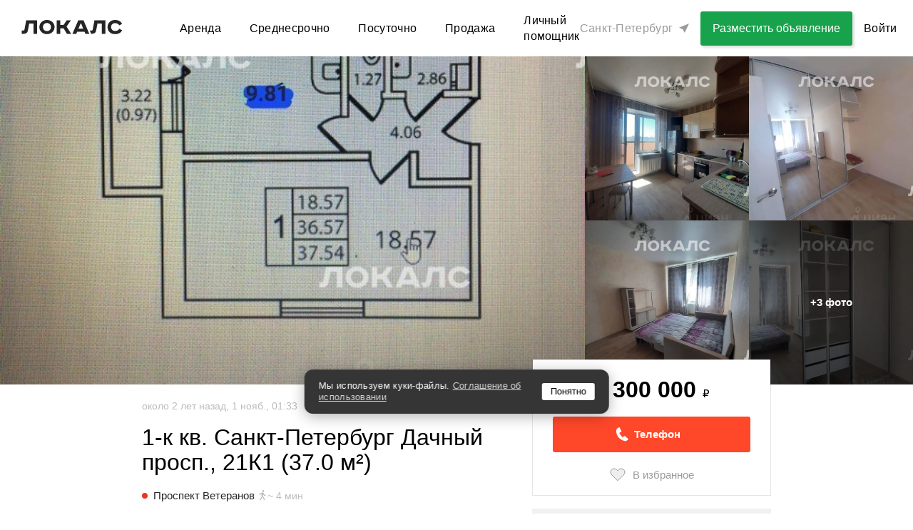

--- FILE ---
content_type: text/html; charset=utf-8
request_url: https://spb.thelocals.ru/1-k-kv-sankt-peterburg-dachnyi-prosp-21k1-370-m-6842767
body_size: 60459
content:
<!DOCTYPE html><html lang="ru"><head><!--Build: n/a--><meta charset="utf-8" /><meta content="IE=Edge" http-equiv="X-UA-Compatible" />
<script type="text/javascript">window.NREUM||(NREUM={});NREUM.info={"beacon":"bam.nr-data.net","errorBeacon":"bam.nr-data.net","licenseKey":"3798f066e1","applicationID":"35487969","transactionName":"Il0MREVeClhXSxgCUBIdEVhYRg==","queueTime":0,"applicationTime":1580,"agent":""}</script>
<script type="text/javascript">(window.NREUM||(NREUM={})).init={privacy:{cookies_enabled:false},ajax:{deny_list:["bam.nr-data.net"]},feature_flags:["soft_nav"]};(window.NREUM||(NREUM={})).loader_config={xpid:"XQEDWVNRGwAFUFlVDgcO",licenseKey:"3798f066e1",applicationID:"35487969",browserID:"35487982"};;/*! For license information please see nr-loader-full-1.308.0.min.js.LICENSE.txt */
(()=>{var e,t,r={384:(e,t,r)=>{"use strict";r.d(t,{NT:()=>a,US:()=>u,Zm:()=>o,bQ:()=>d,dV:()=>c,pV:()=>l});var n=r(6154),i=r(1863),s=r(1910);const a={beacon:"bam.nr-data.net",errorBeacon:"bam.nr-data.net"};function o(){return n.gm.NREUM||(n.gm.NREUM={}),void 0===n.gm.newrelic&&(n.gm.newrelic=n.gm.NREUM),n.gm.NREUM}function c(){let e=o();return e.o||(e.o={ST:n.gm.setTimeout,SI:n.gm.setImmediate||n.gm.setInterval,CT:n.gm.clearTimeout,XHR:n.gm.XMLHttpRequest,REQ:n.gm.Request,EV:n.gm.Event,PR:n.gm.Promise,MO:n.gm.MutationObserver,FETCH:n.gm.fetch,WS:n.gm.WebSocket},(0,s.i)(...Object.values(e.o))),e}function d(e,t){let r=o();r.initializedAgents??={},t.initializedAt={ms:(0,i.t)(),date:new Date},r.initializedAgents[e]=t}function u(e,t){o()[e]=t}function l(){return function(){let e=o();const t=e.info||{};e.info={beacon:a.beacon,errorBeacon:a.errorBeacon,...t}}(),function(){let e=o();const t=e.init||{};e.init={...t}}(),c(),function(){let e=o();const t=e.loader_config||{};e.loader_config={...t}}(),o()}},782:(e,t,r)=>{"use strict";r.d(t,{T:()=>n});const n=r(860).K7.pageViewTiming},860:(e,t,r)=>{"use strict";r.d(t,{$J:()=>u,K7:()=>c,P3:()=>d,XX:()=>i,Yy:()=>o,df:()=>s,qY:()=>n,v4:()=>a});const n="events",i="jserrors",s="browser/blobs",a="rum",o="browser/logs",c={ajax:"ajax",genericEvents:"generic_events",jserrors:i,logging:"logging",metrics:"metrics",pageAction:"page_action",pageViewEvent:"page_view_event",pageViewTiming:"page_view_timing",sessionReplay:"session_replay",sessionTrace:"session_trace",softNav:"soft_navigations",spa:"spa"},d={[c.pageViewEvent]:1,[c.pageViewTiming]:2,[c.metrics]:3,[c.jserrors]:4,[c.spa]:5,[c.ajax]:6,[c.sessionTrace]:7,[c.softNav]:8,[c.sessionReplay]:9,[c.logging]:10,[c.genericEvents]:11},u={[c.pageViewEvent]:a,[c.pageViewTiming]:n,[c.ajax]:n,[c.spa]:n,[c.softNav]:n,[c.metrics]:i,[c.jserrors]:i,[c.sessionTrace]:s,[c.sessionReplay]:s,[c.logging]:o,[c.genericEvents]:"ins"}},944:(e,t,r)=>{"use strict";r.d(t,{R:()=>i});var n=r(3241);function i(e,t){"function"==typeof console.debug&&(console.debug("New Relic Warning: https://github.com/newrelic/newrelic-browser-agent/blob/main/docs/warning-codes.md#".concat(e),t),(0,n.W)({agentIdentifier:null,drained:null,type:"data",name:"warn",feature:"warn",data:{code:e,secondary:t}}))}},993:(e,t,r)=>{"use strict";r.d(t,{A$:()=>s,ET:()=>a,TZ:()=>o,p_:()=>i});var n=r(860);const i={ERROR:"ERROR",WARN:"WARN",INFO:"INFO",DEBUG:"DEBUG",TRACE:"TRACE"},s={OFF:0,ERROR:1,WARN:2,INFO:3,DEBUG:4,TRACE:5},a="log",o=n.K7.logging},1541:(e,t,r)=>{"use strict";r.d(t,{U:()=>i,f:()=>n});const n={MFE:"MFE",BA:"BA"};function i(e,t){if(2!==t?.harvestEndpointVersion)return{};const r=t.agentRef.runtime.appMetadata.agents[0].entityGuid;return e?{"source.id":e.id,"source.name":e.name,"source.type":e.type,"parent.id":e.parent?.id||r,"parent.type":e.parent?.type||n.BA}:{"entity.guid":r,appId:t.agentRef.info.applicationID}}},1687:(e,t,r)=>{"use strict";r.d(t,{Ak:()=>d,Ze:()=>h,x3:()=>u});var n=r(3241),i=r(7836),s=r(3606),a=r(860),o=r(2646);const c={};function d(e,t){const r={staged:!1,priority:a.P3[t]||0};l(e),c[e].get(t)||c[e].set(t,r)}function u(e,t){e&&c[e]&&(c[e].get(t)&&c[e].delete(t),p(e,t,!1),c[e].size&&f(e))}function l(e){if(!e)throw new Error("agentIdentifier required");c[e]||(c[e]=new Map)}function h(e="",t="feature",r=!1){if(l(e),!e||!c[e].get(t)||r)return p(e,t);c[e].get(t).staged=!0,f(e)}function f(e){const t=Array.from(c[e]);t.every(([e,t])=>t.staged)&&(t.sort((e,t)=>e[1].priority-t[1].priority),t.forEach(([t])=>{c[e].delete(t),p(e,t)}))}function p(e,t,r=!0){const a=e?i.ee.get(e):i.ee,c=s.i.handlers;if(!a.aborted&&a.backlog&&c){if((0,n.W)({agentIdentifier:e,type:"lifecycle",name:"drain",feature:t}),r){const e=a.backlog[t],r=c[t];if(r){for(let t=0;e&&t<e.length;++t)g(e[t],r);Object.entries(r).forEach(([e,t])=>{Object.values(t||{}).forEach(t=>{t[0]?.on&&t[0]?.context()instanceof o.y&&t[0].on(e,t[1])})})}}a.isolatedBacklog||delete c[t],a.backlog[t]=null,a.emit("drain-"+t,[])}}function g(e,t){var r=e[1];Object.values(t[r]||{}).forEach(t=>{var r=e[0];if(t[0]===r){var n=t[1],i=e[3],s=e[2];n.apply(i,s)}})}},1738:(e,t,r)=>{"use strict";r.d(t,{U:()=>f,Y:()=>h});var n=r(3241),i=r(9908),s=r(1863),a=r(944),o=r(5701),c=r(3969),d=r(8362),u=r(860),l=r(4261);function h(e,t,r,s){const h=s||r;!h||h[e]&&h[e]!==d.d.prototype[e]||(h[e]=function(){(0,i.p)(c.xV,["API/"+e+"/called"],void 0,u.K7.metrics,r.ee),(0,n.W)({agentIdentifier:r.agentIdentifier,drained:!!o.B?.[r.agentIdentifier],type:"data",name:"api",feature:l.Pl+e,data:{}});try{return t.apply(this,arguments)}catch(e){(0,a.R)(23,e)}})}function f(e,t,r,n,a){const o=e.info;null===r?delete o.jsAttributes[t]:o.jsAttributes[t]=r,(a||null===r)&&(0,i.p)(l.Pl+n,[(0,s.t)(),t,r],void 0,"session",e.ee)}},1741:(e,t,r)=>{"use strict";r.d(t,{W:()=>s});var n=r(944),i=r(4261);class s{#e(e,...t){if(this[e]!==s.prototype[e])return this[e](...t);(0,n.R)(35,e)}addPageAction(e,t){return this.#e(i.hG,e,t)}register(e){return this.#e(i.eY,e)}recordCustomEvent(e,t){return this.#e(i.fF,e,t)}setPageViewName(e,t){return this.#e(i.Fw,e,t)}setCustomAttribute(e,t,r){return this.#e(i.cD,e,t,r)}noticeError(e,t){return this.#e(i.o5,e,t)}setUserId(e,t=!1){return this.#e(i.Dl,e,t)}setApplicationVersion(e){return this.#e(i.nb,e)}setErrorHandler(e){return this.#e(i.bt,e)}addRelease(e,t){return this.#e(i.k6,e,t)}log(e,t){return this.#e(i.$9,e,t)}start(){return this.#e(i.d3)}finished(e){return this.#e(i.BL,e)}recordReplay(){return this.#e(i.CH)}pauseReplay(){return this.#e(i.Tb)}addToTrace(e){return this.#e(i.U2,e)}setCurrentRouteName(e){return this.#e(i.PA,e)}interaction(e){return this.#e(i.dT,e)}wrapLogger(e,t,r){return this.#e(i.Wb,e,t,r)}measure(e,t){return this.#e(i.V1,e,t)}consent(e){return this.#e(i.Pv,e)}}},1863:(e,t,r)=>{"use strict";function n(){return Math.floor(performance.now())}r.d(t,{t:()=>n})},1910:(e,t,r)=>{"use strict";r.d(t,{i:()=>s});var n=r(944);const i=new Map;function s(...e){return e.every(e=>{if(i.has(e))return i.get(e);const t="function"==typeof e?e.toString():"",r=t.includes("[native code]"),s=t.includes("nrWrapper");return r||s||(0,n.R)(64,e?.name||t),i.set(e,r),r})}},2555:(e,t,r)=>{"use strict";r.d(t,{D:()=>o,f:()=>a});var n=r(384),i=r(8122);const s={beacon:n.NT.beacon,errorBeacon:n.NT.errorBeacon,licenseKey:void 0,applicationID:void 0,sa:void 0,queueTime:void 0,applicationTime:void 0,ttGuid:void 0,user:void 0,account:void 0,product:void 0,extra:void 0,jsAttributes:{},userAttributes:void 0,atts:void 0,transactionName:void 0,tNamePlain:void 0};function a(e){try{return!!e.licenseKey&&!!e.errorBeacon&&!!e.applicationID}catch(e){return!1}}const o=e=>(0,i.a)(e,s)},2614:(e,t,r)=>{"use strict";r.d(t,{BB:()=>a,H3:()=>n,g:()=>d,iL:()=>c,tS:()=>o,uh:()=>i,wk:()=>s});const n="NRBA",i="SESSION",s=144e5,a=18e5,o={STARTED:"session-started",PAUSE:"session-pause",RESET:"session-reset",RESUME:"session-resume",UPDATE:"session-update"},c={SAME_TAB:"same-tab",CROSS_TAB:"cross-tab"},d={OFF:0,FULL:1,ERROR:2}},2646:(e,t,r)=>{"use strict";r.d(t,{y:()=>n});class n{constructor(e){this.contextId=e}}},2843:(e,t,r)=>{"use strict";r.d(t,{G:()=>s,u:()=>i});var n=r(3878);function i(e,t=!1,r,i){(0,n.DD)("visibilitychange",function(){if(t)return void("hidden"===document.visibilityState&&e());e(document.visibilityState)},r,i)}function s(e,t,r){(0,n.sp)("pagehide",e,t,r)}},3241:(e,t,r)=>{"use strict";r.d(t,{W:()=>s});var n=r(6154);const i="newrelic";function s(e={}){try{n.gm.dispatchEvent(new CustomEvent(i,{detail:e}))}catch(e){}}},3304:(e,t,r)=>{"use strict";r.d(t,{A:()=>s});var n=r(7836);const i=()=>{const e=new WeakSet;return(t,r)=>{if("object"==typeof r&&null!==r){if(e.has(r))return;e.add(r)}return r}};function s(e){try{return JSON.stringify(e,i())??""}catch(e){try{n.ee.emit("internal-error",[e])}catch(e){}return""}}},3333:(e,t,r)=>{"use strict";r.d(t,{$v:()=>u,TZ:()=>n,Xh:()=>c,Zp:()=>i,kd:()=>d,mq:()=>o,nf:()=>a,qN:()=>s});const n=r(860).K7.genericEvents,i=["auxclick","click","copy","keydown","paste","scrollend"],s=["focus","blur"],a=4,o=1e3,c=2e3,d=["PageAction","UserAction","BrowserPerformance"],u={RESOURCES:"experimental.resources",REGISTER:"register"}},3434:(e,t,r)=>{"use strict";r.d(t,{Jt:()=>s,YM:()=>d});var n=r(7836),i=r(5607);const s="nr@original:".concat(i.W),a=50;var o=Object.prototype.hasOwnProperty,c=!1;function d(e,t){return e||(e=n.ee),r.inPlace=function(e,t,n,i,s){n||(n="");const a="-"===n.charAt(0);for(let o=0;o<t.length;o++){const c=t[o],d=e[c];l(d)||(e[c]=r(d,a?c+n:n,i,c,s))}},r.flag=s,r;function r(t,r,n,c,d){return l(t)?t:(r||(r=""),nrWrapper[s]=t,function(e,t,r){if(Object.defineProperty&&Object.keys)try{return Object.keys(e).forEach(function(r){Object.defineProperty(t,r,{get:function(){return e[r]},set:function(t){return e[r]=t,t}})}),t}catch(e){u([e],r)}for(var n in e)o.call(e,n)&&(t[n]=e[n])}(t,nrWrapper,e),nrWrapper);function nrWrapper(){var s,o,l,h;let f;try{o=this,s=[...arguments],l="function"==typeof n?n(s,o):n||{}}catch(t){u([t,"",[s,o,c],l],e)}i(r+"start",[s,o,c],l,d);const p=performance.now();let g;try{return h=t.apply(o,s),g=performance.now(),h}catch(e){throw g=performance.now(),i(r+"err",[s,o,e],l,d),f=e,f}finally{const e=g-p,t={start:p,end:g,duration:e,isLongTask:e>=a,methodName:c,thrownError:f};t.isLongTask&&i("long-task",[t,o],l,d),i(r+"end",[s,o,h],l,d)}}}function i(r,n,i,s){if(!c||t){var a=c;c=!0;try{e.emit(r,n,i,t,s)}catch(t){u([t,r,n,i],e)}c=a}}}function u(e,t){t||(t=n.ee);try{t.emit("internal-error",e)}catch(e){}}function l(e){return!(e&&"function"==typeof e&&e.apply&&!e[s])}},3606:(e,t,r)=>{"use strict";r.d(t,{i:()=>s});var n=r(9908);s.on=a;var i=s.handlers={};function s(e,t,r,s){a(s||n.d,i,e,t,r)}function a(e,t,r,i,s){s||(s="feature"),e||(e=n.d);var a=t[s]=t[s]||{};(a[r]=a[r]||[]).push([e,i])}},3738:(e,t,r)=>{"use strict";r.d(t,{He:()=>i,Kp:()=>o,Lc:()=>d,Rz:()=>u,TZ:()=>n,bD:()=>s,d3:()=>a,jx:()=>l,sl:()=>h,uP:()=>c});const n=r(860).K7.sessionTrace,i="bstResource",s="resource",a="-start",o="-end",c="fn"+a,d="fn"+o,u="pushState",l=1e3,h=3e4},3785:(e,t,r)=>{"use strict";r.d(t,{R:()=>c,b:()=>d});var n=r(9908),i=r(1863),s=r(860),a=r(3969),o=r(993);function c(e,t,r={},c=o.p_.INFO,d=!0,u,l=(0,i.t)()){(0,n.p)(a.xV,["API/logging/".concat(c.toLowerCase(),"/called")],void 0,s.K7.metrics,e),(0,n.p)(o.ET,[l,t,r,c,d,u],void 0,s.K7.logging,e)}function d(e){return"string"==typeof e&&Object.values(o.p_).some(t=>t===e.toUpperCase().trim())}},3878:(e,t,r)=>{"use strict";function n(e,t){return{capture:e,passive:!1,signal:t}}function i(e,t,r=!1,i){window.addEventListener(e,t,n(r,i))}function s(e,t,r=!1,i){document.addEventListener(e,t,n(r,i))}r.d(t,{DD:()=>s,jT:()=>n,sp:()=>i})},3969:(e,t,r)=>{"use strict";r.d(t,{TZ:()=>n,XG:()=>o,rs:()=>i,xV:()=>a,z_:()=>s});const n=r(860).K7.metrics,i="sm",s="cm",a="storeSupportabilityMetrics",o="storeEventMetrics"},4234:(e,t,r)=>{"use strict";r.d(t,{W:()=>s});var n=r(7836),i=r(1687);class s{constructor(e,t){this.agentIdentifier=e,this.ee=n.ee.get(e),this.featureName=t,this.blocked=!1}deregisterDrain(){(0,i.x3)(this.agentIdentifier,this.featureName)}}},4261:(e,t,r)=>{"use strict";r.d(t,{$9:()=>d,BL:()=>o,CH:()=>f,Dl:()=>w,Fw:()=>y,PA:()=>m,Pl:()=>n,Pv:()=>T,Tb:()=>l,U2:()=>s,V1:()=>E,Wb:()=>x,bt:()=>b,cD:()=>v,d3:()=>R,dT:()=>c,eY:()=>p,fF:()=>h,hG:()=>i,k6:()=>a,nb:()=>g,o5:()=>u});const n="api-",i="addPageAction",s="addToTrace",a="addRelease",o="finished",c="interaction",d="log",u="noticeError",l="pauseReplay",h="recordCustomEvent",f="recordReplay",p="register",g="setApplicationVersion",m="setCurrentRouteName",v="setCustomAttribute",b="setErrorHandler",y="setPageViewName",w="setUserId",R="start",x="wrapLogger",E="measure",T="consent"},5205:(e,t,r)=>{"use strict";r.d(t,{j:()=>S});var n=r(384),i=r(1741);var s=r(2555),a=r(3333);const o=e=>{if(!e||"string"!=typeof e)return!1;try{document.createDocumentFragment().querySelector(e)}catch{return!1}return!0};var c=r(2614),d=r(944),u=r(8122);const l="[data-nr-mask]",h=e=>(0,u.a)(e,(()=>{const e={feature_flags:[],experimental:{allow_registered_children:!1,resources:!1},mask_selector:"*",block_selector:"[data-nr-block]",mask_input_options:{color:!1,date:!1,"datetime-local":!1,email:!1,month:!1,number:!1,range:!1,search:!1,tel:!1,text:!1,time:!1,url:!1,week:!1,textarea:!1,select:!1,password:!0}};return{ajax:{deny_list:void 0,block_internal:!0,enabled:!0,autoStart:!0},api:{get allow_registered_children(){return e.feature_flags.includes(a.$v.REGISTER)||e.experimental.allow_registered_children},set allow_registered_children(t){e.experimental.allow_registered_children=t},duplicate_registered_data:!1},browser_consent_mode:{enabled:!1},distributed_tracing:{enabled:void 0,exclude_newrelic_header:void 0,cors_use_newrelic_header:void 0,cors_use_tracecontext_headers:void 0,allowed_origins:void 0},get feature_flags(){return e.feature_flags},set feature_flags(t){e.feature_flags=t},generic_events:{enabled:!0,autoStart:!0},harvest:{interval:30},jserrors:{enabled:!0,autoStart:!0},logging:{enabled:!0,autoStart:!0},metrics:{enabled:!0,autoStart:!0},obfuscate:void 0,page_action:{enabled:!0},page_view_event:{enabled:!0,autoStart:!0},page_view_timing:{enabled:!0,autoStart:!0},performance:{capture_marks:!1,capture_measures:!1,capture_detail:!0,resources:{get enabled(){return e.feature_flags.includes(a.$v.RESOURCES)||e.experimental.resources},set enabled(t){e.experimental.resources=t},asset_types:[],first_party_domains:[],ignore_newrelic:!0}},privacy:{cookies_enabled:!0},proxy:{assets:void 0,beacon:void 0},session:{expiresMs:c.wk,inactiveMs:c.BB},session_replay:{autoStart:!0,enabled:!1,preload:!1,sampling_rate:10,error_sampling_rate:100,collect_fonts:!1,inline_images:!1,fix_stylesheets:!0,mask_all_inputs:!0,get mask_text_selector(){return e.mask_selector},set mask_text_selector(t){o(t)?e.mask_selector="".concat(t,",").concat(l):""===t||null===t?e.mask_selector=l:(0,d.R)(5,t)},get block_class(){return"nr-block"},get ignore_class(){return"nr-ignore"},get mask_text_class(){return"nr-mask"},get block_selector(){return e.block_selector},set block_selector(t){o(t)?e.block_selector+=",".concat(t):""!==t&&(0,d.R)(6,t)},get mask_input_options(){return e.mask_input_options},set mask_input_options(t){t&&"object"==typeof t?e.mask_input_options={...t,password:!0}:(0,d.R)(7,t)}},session_trace:{enabled:!0,autoStart:!0},soft_navigations:{enabled:!0,autoStart:!0},spa:{enabled:!0,autoStart:!0},ssl:void 0,user_actions:{enabled:!0,elementAttributes:["id","className","tagName","type"]}}})());var f=r(6154),p=r(9324);let g=0;const m={buildEnv:p.F3,distMethod:p.Xs,version:p.xv,originTime:f.WN},v={consented:!1},b={appMetadata:{},get consented(){return this.session?.state?.consent||v.consented},set consented(e){v.consented=e},customTransaction:void 0,denyList:void 0,disabled:!1,harvester:void 0,isolatedBacklog:!1,isRecording:!1,loaderType:void 0,maxBytes:3e4,obfuscator:void 0,onerror:void 0,ptid:void 0,releaseIds:{},session:void 0,timeKeeper:void 0,registeredEntities:[],jsAttributesMetadata:{bytes:0},get harvestCount(){return++g}},y=e=>{const t=(0,u.a)(e,b),r=Object.keys(m).reduce((e,t)=>(e[t]={value:m[t],writable:!1,configurable:!0,enumerable:!0},e),{});return Object.defineProperties(t,r)};var w=r(5701);const R=e=>{const t=e.startsWith("http");e+="/",r.p=t?e:"https://"+e};var x=r(7836),E=r(3241);const T={accountID:void 0,trustKey:void 0,agentID:void 0,licenseKey:void 0,applicationID:void 0,xpid:void 0},A=e=>(0,u.a)(e,T),_=new Set;function S(e,t={},r,a){let{init:o,info:c,loader_config:d,runtime:u={},exposed:l=!0}=t;if(!c){const e=(0,n.pV)();o=e.init,c=e.info,d=e.loader_config}e.init=h(o||{}),e.loader_config=A(d||{}),c.jsAttributes??={},f.bv&&(c.jsAttributes.isWorker=!0),e.info=(0,s.D)(c);const p=e.init,g=[c.beacon,c.errorBeacon];_.has(e.agentIdentifier)||(p.proxy.assets&&(R(p.proxy.assets),g.push(p.proxy.assets)),p.proxy.beacon&&g.push(p.proxy.beacon),e.beacons=[...g],function(e){const t=(0,n.pV)();Object.getOwnPropertyNames(i.W.prototype).forEach(r=>{const n=i.W.prototype[r];if("function"!=typeof n||"constructor"===n)return;let s=t[r];e[r]&&!1!==e.exposed&&"micro-agent"!==e.runtime?.loaderType&&(t[r]=(...t)=>{const n=e[r](...t);return s?s(...t):n})})}(e),(0,n.US)("activatedFeatures",w.B)),u.denyList=[...p.ajax.deny_list||[],...p.ajax.block_internal?g:[]],u.ptid=e.agentIdentifier,u.loaderType=r,e.runtime=y(u),_.has(e.agentIdentifier)||(e.ee=x.ee.get(e.agentIdentifier),e.exposed=l,(0,E.W)({agentIdentifier:e.agentIdentifier,drained:!!w.B?.[e.agentIdentifier],type:"lifecycle",name:"initialize",feature:void 0,data:e.config})),_.add(e.agentIdentifier)}},5270:(e,t,r)=>{"use strict";r.d(t,{Aw:()=>a,SR:()=>s,rF:()=>o});var n=r(384),i=r(7767);function s(e){return!!(0,n.dV)().o.MO&&(0,i.V)(e)&&!0===e?.session_trace.enabled}function a(e){return!0===e?.session_replay.preload&&s(e)}function o(e,t){try{if("string"==typeof t?.type){if("password"===t.type.toLowerCase())return"*".repeat(e?.length||0);if(void 0!==t?.dataset?.nrUnmask||t?.classList?.contains("nr-unmask"))return e}}catch(e){}return"string"==typeof e?e.replace(/[\S]/g,"*"):"*".repeat(e?.length||0)}},5289:(e,t,r)=>{"use strict";r.d(t,{GG:()=>a,Qr:()=>c,sB:()=>o});var n=r(3878),i=r(6389);function s(){return"undefined"==typeof document||"complete"===document.readyState}function a(e,t){if(s())return e();const r=(0,i.J)(e),a=setInterval(()=>{s()&&(clearInterval(a),r())},500);(0,n.sp)("load",r,t)}function o(e){if(s())return e();(0,n.DD)("DOMContentLoaded",e)}function c(e){if(s())return e();(0,n.sp)("popstate",e)}},5607:(e,t,r)=>{"use strict";r.d(t,{W:()=>n});const n=(0,r(9566).bz)()},5701:(e,t,r)=>{"use strict";r.d(t,{B:()=>s,t:()=>a});var n=r(3241);const i=new Set,s={};function a(e,t){const r=t.agentIdentifier;s[r]??={},e&&"object"==typeof e&&(i.has(r)||(t.ee.emit("rumresp",[e]),s[r]=e,i.add(r),(0,n.W)({agentIdentifier:r,loaded:!0,drained:!0,type:"lifecycle",name:"load",feature:void 0,data:e})))}},6154:(e,t,r)=>{"use strict";r.d(t,{OF:()=>d,RI:()=>i,WN:()=>h,bv:()=>s,eN:()=>f,gm:()=>a,lR:()=>l,m:()=>c,mw:()=>o,sb:()=>u});var n=r(1863);const i="undefined"!=typeof window&&!!window.document,s="undefined"!=typeof WorkerGlobalScope&&("undefined"!=typeof self&&self instanceof WorkerGlobalScope&&self.navigator instanceof WorkerNavigator||"undefined"!=typeof globalThis&&globalThis instanceof WorkerGlobalScope&&globalThis.navigator instanceof WorkerNavigator),a=i?window:"undefined"!=typeof WorkerGlobalScope&&("undefined"!=typeof self&&self instanceof WorkerGlobalScope&&self||"undefined"!=typeof globalThis&&globalThis instanceof WorkerGlobalScope&&globalThis),o=Boolean("hidden"===a?.document?.visibilityState),c=""+a?.location,d=/iPad|iPhone|iPod/.test(a.navigator?.userAgent),u=d&&"undefined"==typeof SharedWorker,l=(()=>{const e=a.navigator?.userAgent?.match(/Firefox[/\s](\d+\.\d+)/);return Array.isArray(e)&&e.length>=2?+e[1]:0})(),h=Date.now()-(0,n.t)(),f=()=>"undefined"!=typeof PerformanceNavigationTiming&&a?.performance?.getEntriesByType("navigation")?.[0]?.responseStart},6344:(e,t,r)=>{"use strict";r.d(t,{BB:()=>u,Qb:()=>l,TZ:()=>i,Ug:()=>a,Vh:()=>s,_s:()=>o,bc:()=>d,yP:()=>c});var n=r(2614);const i=r(860).K7.sessionReplay,s="errorDuringReplay",a=.12,o={DomContentLoaded:0,Load:1,FullSnapshot:2,IncrementalSnapshot:3,Meta:4,Custom:5},c={[n.g.ERROR]:15e3,[n.g.FULL]:3e5,[n.g.OFF]:0},d={RESET:{message:"Session was reset",sm:"Reset"},IMPORT:{message:"Recorder failed to import",sm:"Import"},TOO_MANY:{message:"429: Too Many Requests",sm:"Too-Many"},TOO_BIG:{message:"Payload was too large",sm:"Too-Big"},CROSS_TAB:{message:"Session Entity was set to OFF on another tab",sm:"Cross-Tab"},ENTITLEMENTS:{message:"Session Replay is not allowed and will not be started",sm:"Entitlement"}},u=5e3,l={API:"api",RESUME:"resume",SWITCH_TO_FULL:"switchToFull",INITIALIZE:"initialize",PRELOAD:"preload"}},6389:(e,t,r)=>{"use strict";function n(e,t=500,r={}){const n=r?.leading||!1;let i;return(...r)=>{n&&void 0===i&&(e.apply(this,r),i=setTimeout(()=>{i=clearTimeout(i)},t)),n||(clearTimeout(i),i=setTimeout(()=>{e.apply(this,r)},t))}}function i(e){let t=!1;return(...r)=>{t||(t=!0,e.apply(this,r))}}r.d(t,{J:()=>i,s:()=>n})},6630:(e,t,r)=>{"use strict";r.d(t,{T:()=>n});const n=r(860).K7.pageViewEvent},6774:(e,t,r)=>{"use strict";r.d(t,{T:()=>n});const n=r(860).K7.jserrors},7295:(e,t,r)=>{"use strict";r.d(t,{Xv:()=>a,gX:()=>i,iW:()=>s});var n=[];function i(e){if(!e||s(e))return!1;if(0===n.length)return!0;if("*"===n[0].hostname)return!1;for(var t=0;t<n.length;t++){var r=n[t];if(r.hostname.test(e.hostname)&&r.pathname.test(e.pathname))return!1}return!0}function s(e){return void 0===e.hostname}function a(e){if(n=[],e&&e.length)for(var t=0;t<e.length;t++){let r=e[t];if(!r)continue;if("*"===r)return void(n=[{hostname:"*"}]);0===r.indexOf("http://")?r=r.substring(7):0===r.indexOf("https://")&&(r=r.substring(8));const i=r.indexOf("/");let s,a;i>0?(s=r.substring(0,i),a=r.substring(i)):(s=r,a="*");let[c]=s.split(":");n.push({hostname:o(c),pathname:o(a,!0)})}}function o(e,t=!1){const r=e.replace(/[.+?^${}()|[\]\\]/g,e=>"\\"+e).replace(/\*/g,".*?");return new RegExp((t?"^":"")+r+"$")}},7485:(e,t,r)=>{"use strict";r.d(t,{D:()=>i});var n=r(6154);function i(e){if(0===(e||"").indexOf("data:"))return{protocol:"data"};try{const t=new URL(e,location.href),r={port:t.port,hostname:t.hostname,pathname:t.pathname,search:t.search,protocol:t.protocol.slice(0,t.protocol.indexOf(":")),sameOrigin:t.protocol===n.gm?.location?.protocol&&t.host===n.gm?.location?.host};return r.port&&""!==r.port||("http:"===t.protocol&&(r.port="80"),"https:"===t.protocol&&(r.port="443")),r.pathname&&""!==r.pathname?r.pathname.startsWith("/")||(r.pathname="/".concat(r.pathname)):r.pathname="/",r}catch(e){return{}}}},7699:(e,t,r)=>{"use strict";r.d(t,{It:()=>s,KC:()=>o,No:()=>i,qh:()=>a});var n=r(860);const i=16e3,s=1e6,a="SESSION_ERROR",o={[n.K7.logging]:!0,[n.K7.genericEvents]:!1,[n.K7.jserrors]:!1,[n.K7.ajax]:!1}},7767:(e,t,r)=>{"use strict";r.d(t,{V:()=>i});var n=r(6154);const i=e=>n.RI&&!0===e?.privacy.cookies_enabled},7836:(e,t,r)=>{"use strict";r.d(t,{P:()=>o,ee:()=>c});var n=r(384),i=r(8990),s=r(2646),a=r(5607);const o="nr@context:".concat(a.W),c=function e(t,r){var n={},a={},u={},l=!1;try{l=16===r.length&&d.initializedAgents?.[r]?.runtime.isolatedBacklog}catch(e){}var h={on:p,addEventListener:p,removeEventListener:function(e,t){var r=n[e];if(!r)return;for(var i=0;i<r.length;i++)r[i]===t&&r.splice(i,1)},emit:function(e,r,n,i,s){!1!==s&&(s=!0);if(c.aborted&&!i)return;t&&s&&t.emit(e,r,n);var o=f(n);g(e).forEach(e=>{e.apply(o,r)});var d=v()[a[e]];d&&d.push([h,e,r,o]);return o},get:m,listeners:g,context:f,buffer:function(e,t){const r=v();if(t=t||"feature",h.aborted)return;Object.entries(e||{}).forEach(([e,n])=>{a[n]=t,t in r||(r[t]=[])})},abort:function(){h._aborted=!0,Object.keys(h.backlog).forEach(e=>{delete h.backlog[e]})},isBuffering:function(e){return!!v()[a[e]]},debugId:r,backlog:l?{}:t&&"object"==typeof t.backlog?t.backlog:{},isolatedBacklog:l};return Object.defineProperty(h,"aborted",{get:()=>{let e=h._aborted||!1;return e||(t&&(e=t.aborted),e)}}),h;function f(e){return e&&e instanceof s.y?e:e?(0,i.I)(e,o,()=>new s.y(o)):new s.y(o)}function p(e,t){n[e]=g(e).concat(t)}function g(e){return n[e]||[]}function m(t){return u[t]=u[t]||e(h,t)}function v(){return h.backlog}}(void 0,"globalEE"),d=(0,n.Zm)();d.ee||(d.ee=c)},8122:(e,t,r)=>{"use strict";r.d(t,{a:()=>i});var n=r(944);function i(e,t){try{if(!e||"object"!=typeof e)return(0,n.R)(3);if(!t||"object"!=typeof t)return(0,n.R)(4);const r=Object.create(Object.getPrototypeOf(t),Object.getOwnPropertyDescriptors(t)),s=0===Object.keys(r).length?e:r;for(let a in s)if(void 0!==e[a])try{if(null===e[a]){r[a]=null;continue}Array.isArray(e[a])&&Array.isArray(t[a])?r[a]=Array.from(new Set([...e[a],...t[a]])):"object"==typeof e[a]&&"object"==typeof t[a]?r[a]=i(e[a],t[a]):r[a]=e[a]}catch(e){r[a]||(0,n.R)(1,e)}return r}catch(e){(0,n.R)(2,e)}}},8139:(e,t,r)=>{"use strict";r.d(t,{u:()=>h});var n=r(7836),i=r(3434),s=r(8990),a=r(6154);const o={},c=a.gm.XMLHttpRequest,d="addEventListener",u="removeEventListener",l="nr@wrapped:".concat(n.P);function h(e){var t=function(e){return(e||n.ee).get("events")}(e);if(o[t.debugId]++)return t;o[t.debugId]=1;var r=(0,i.YM)(t,!0);function h(e){r.inPlace(e,[d,u],"-",p)}function p(e,t){return e[1]}return"getPrototypeOf"in Object&&(a.RI&&f(document,h),c&&f(c.prototype,h),f(a.gm,h)),t.on(d+"-start",function(e,t){var n=e[1];if(null!==n&&("function"==typeof n||"object"==typeof n)&&"newrelic"!==e[0]){var i=(0,s.I)(n,l,function(){var e={object:function(){if("function"!=typeof n.handleEvent)return;return n.handleEvent.apply(n,arguments)},function:n}[typeof n];return e?r(e,"fn-",null,e.name||"anonymous"):n});this.wrapped=e[1]=i}}),t.on(u+"-start",function(e){e[1]=this.wrapped||e[1]}),t}function f(e,t,...r){let n=e;for(;"object"==typeof n&&!Object.prototype.hasOwnProperty.call(n,d);)n=Object.getPrototypeOf(n);n&&t(n,...r)}},8362:(e,t,r)=>{"use strict";r.d(t,{d:()=>s});var n=r(9566),i=r(1741);class s extends i.W{agentIdentifier=(0,n.LA)(16)}},8374:(e,t,r)=>{r.nc=(()=>{try{return document?.currentScript?.nonce}catch(e){}return""})()},8990:(e,t,r)=>{"use strict";r.d(t,{I:()=>i});var n=Object.prototype.hasOwnProperty;function i(e,t,r){if(n.call(e,t))return e[t];var i=r();if(Object.defineProperty&&Object.keys)try{return Object.defineProperty(e,t,{value:i,writable:!0,enumerable:!1}),i}catch(e){}return e[t]=i,i}},9119:(e,t,r)=>{"use strict";r.d(t,{L:()=>s});var n=/([^?#]*)[^#]*(#[^?]*|$).*/,i=/([^?#]*)().*/;function s(e,t){return e?e.replace(t?n:i,"$1$2"):e}},9300:(e,t,r)=>{"use strict";r.d(t,{T:()=>n});const n=r(860).K7.ajax},9324:(e,t,r)=>{"use strict";r.d(t,{AJ:()=>a,F3:()=>i,Xs:()=>s,Yq:()=>o,xv:()=>n});const n="1.308.0",i="PROD",s="CDN",a="@newrelic/rrweb",o="1.0.1"},9566:(e,t,r)=>{"use strict";r.d(t,{LA:()=>o,ZF:()=>c,bz:()=>a,el:()=>d});var n=r(6154);const i="xxxxxxxx-xxxx-4xxx-yxxx-xxxxxxxxxxxx";function s(e,t){return e?15&e[t]:16*Math.random()|0}function a(){const e=n.gm?.crypto||n.gm?.msCrypto;let t,r=0;return e&&e.getRandomValues&&(t=e.getRandomValues(new Uint8Array(30))),i.split("").map(e=>"x"===e?s(t,r++).toString(16):"y"===e?(3&s()|8).toString(16):e).join("")}function o(e){const t=n.gm?.crypto||n.gm?.msCrypto;let r,i=0;t&&t.getRandomValues&&(r=t.getRandomValues(new Uint8Array(e)));const a=[];for(var o=0;o<e;o++)a.push(s(r,i++).toString(16));return a.join("")}function c(){return o(16)}function d(){return o(32)}},9908:(e,t,r)=>{"use strict";r.d(t,{d:()=>n,p:()=>i});var n=r(7836).ee.get("handle");function i(e,t,r,i,s){s?(s.buffer([e],i),s.emit(e,t,r)):(n.buffer([e],i),n.emit(e,t,r))}}},n={};function i(e){var t=n[e];if(void 0!==t)return t.exports;var s=n[e]={exports:{}};return r[e](s,s.exports,i),s.exports}i.m=r,i.d=(e,t)=>{for(var r in t)i.o(t,r)&&!i.o(e,r)&&Object.defineProperty(e,r,{enumerable:!0,get:t[r]})},i.f={},i.e=e=>Promise.all(Object.keys(i.f).reduce((t,r)=>(i.f[r](e,t),t),[])),i.u=e=>({95:"nr-full-compressor",222:"nr-full-recorder",891:"nr-full"}[e]+"-1.308.0.min.js"),i.o=(e,t)=>Object.prototype.hasOwnProperty.call(e,t),e={},t="NRBA-1.308.0.PROD:",i.l=(r,n,s,a)=>{if(e[r])e[r].push(n);else{var o,c;if(void 0!==s)for(var d=document.getElementsByTagName("script"),u=0;u<d.length;u++){var l=d[u];if(l.getAttribute("src")==r||l.getAttribute("data-webpack")==t+s){o=l;break}}if(!o){c=!0;var h={891:"sha512-fcveNDcpRQS9OweGhN4uJe88Qmg+EVyH6j/wngwL2Le0m7LYyz7q+JDx7KBxsdDF4TaPVsSmHg12T3pHwdLa7w==",222:"sha512-O8ZzdvgB4fRyt7k2Qrr4STpR+tCA2mcQEig6/dP3rRy9uEx1CTKQ6cQ7Src0361y7xS434ua+zIPo265ZpjlEg==",95:"sha512-jDWejat/6/UDex/9XjYoPPmpMPuEvBCSuCg/0tnihjbn5bh9mP3An0NzFV9T5Tc+3kKhaXaZA8UIKPAanD2+Gw=="};(o=document.createElement("script")).charset="utf-8",i.nc&&o.setAttribute("nonce",i.nc),o.setAttribute("data-webpack",t+s),o.src=r,0!==o.src.indexOf(window.location.origin+"/")&&(o.crossOrigin="anonymous"),h[a]&&(o.integrity=h[a])}e[r]=[n];var f=(t,n)=>{o.onerror=o.onload=null,clearTimeout(p);var i=e[r];if(delete e[r],o.parentNode&&o.parentNode.removeChild(o),i&&i.forEach(e=>e(n)),t)return t(n)},p=setTimeout(f.bind(null,void 0,{type:"timeout",target:o}),12e4);o.onerror=f.bind(null,o.onerror),o.onload=f.bind(null,o.onload),c&&document.head.appendChild(o)}},i.r=e=>{"undefined"!=typeof Symbol&&Symbol.toStringTag&&Object.defineProperty(e,Symbol.toStringTag,{value:"Module"}),Object.defineProperty(e,"__esModule",{value:!0})},i.p="https://js-agent.newrelic.com/",(()=>{var e={85:0,959:0};i.f.j=(t,r)=>{var n=i.o(e,t)?e[t]:void 0;if(0!==n)if(n)r.push(n[2]);else{var s=new Promise((r,i)=>n=e[t]=[r,i]);r.push(n[2]=s);var a=i.p+i.u(t),o=new Error;i.l(a,r=>{if(i.o(e,t)&&(0!==(n=e[t])&&(e[t]=void 0),n)){var s=r&&("load"===r.type?"missing":r.type),a=r&&r.target&&r.target.src;o.message="Loading chunk "+t+" failed: ("+s+": "+a+")",o.name="ChunkLoadError",o.type=s,o.request=a,n[1](o)}},"chunk-"+t,t)}};var t=(t,r)=>{var n,s,[a,o,c]=r,d=0;if(a.some(t=>0!==e[t])){for(n in o)i.o(o,n)&&(i.m[n]=o[n]);if(c)c(i)}for(t&&t(r);d<a.length;d++)s=a[d],i.o(e,s)&&e[s]&&e[s][0](),e[s]=0},r=self["webpackChunk:NRBA-1.308.0.PROD"]=self["webpackChunk:NRBA-1.308.0.PROD"]||[];r.forEach(t.bind(null,0)),r.push=t.bind(null,r.push.bind(r))})(),(()=>{"use strict";i(8374);var e=i(8362),t=i(860);const r=Object.values(t.K7);var n=i(5205);var s=i(9908),a=i(1863),o=i(4261),c=i(1738);var d=i(1687),u=i(4234),l=i(5289),h=i(6154),f=i(944),p=i(5270),g=i(7767),m=i(6389),v=i(7699);class b extends u.W{constructor(e,t){super(e.agentIdentifier,t),this.agentRef=e,this.abortHandler=void 0,this.featAggregate=void 0,this.loadedSuccessfully=void 0,this.onAggregateImported=new Promise(e=>{this.loadedSuccessfully=e}),this.deferred=Promise.resolve(),!1===e.init[this.featureName].autoStart?this.deferred=new Promise((t,r)=>{this.ee.on("manual-start-all",(0,m.J)(()=>{(0,d.Ak)(e.agentIdentifier,this.featureName),t()}))}):(0,d.Ak)(e.agentIdentifier,t)}importAggregator(e,t,r={}){if(this.featAggregate)return;const n=async()=>{let n;await this.deferred;try{if((0,g.V)(e.init)){const{setupAgentSession:t}=await i.e(891).then(i.bind(i,8766));n=t(e)}}catch(e){(0,f.R)(20,e),this.ee.emit("internal-error",[e]),(0,s.p)(v.qh,[e],void 0,this.featureName,this.ee)}try{if(!this.#t(this.featureName,n,e.init))return(0,d.Ze)(this.agentIdentifier,this.featureName),void this.loadedSuccessfully(!1);const{Aggregate:i}=await t();this.featAggregate=new i(e,r),e.runtime.harvester.initializedAggregates.push(this.featAggregate),this.loadedSuccessfully(!0)}catch(e){(0,f.R)(34,e),this.abortHandler?.(),(0,d.Ze)(this.agentIdentifier,this.featureName,!0),this.loadedSuccessfully(!1),this.ee&&this.ee.abort()}};h.RI?(0,l.GG)(()=>n(),!0):n()}#t(e,r,n){if(this.blocked)return!1;switch(e){case t.K7.sessionReplay:return(0,p.SR)(n)&&!!r;case t.K7.sessionTrace:return!!r;default:return!0}}}var y=i(6630),w=i(2614),R=i(3241);class x extends b{static featureName=y.T;constructor(e){var t;super(e,y.T),this.setupInspectionEvents(e.agentIdentifier),t=e,(0,c.Y)(o.Fw,function(e,r){"string"==typeof e&&("/"!==e.charAt(0)&&(e="/"+e),t.runtime.customTransaction=(r||"http://custom.transaction")+e,(0,s.p)(o.Pl+o.Fw,[(0,a.t)()],void 0,void 0,t.ee))},t),this.importAggregator(e,()=>i.e(891).then(i.bind(i,3718)))}setupInspectionEvents(e){const t=(t,r)=>{t&&(0,R.W)({agentIdentifier:e,timeStamp:t.timeStamp,loaded:"complete"===t.target.readyState,type:"window",name:r,data:t.target.location+""})};(0,l.sB)(e=>{t(e,"DOMContentLoaded")}),(0,l.GG)(e=>{t(e,"load")}),(0,l.Qr)(e=>{t(e,"navigate")}),this.ee.on(w.tS.UPDATE,(t,r)=>{(0,R.W)({agentIdentifier:e,type:"lifecycle",name:"session",data:r})})}}var E=i(384);class T extends e.d{constructor(e){var t;(super(),h.gm)?(this.features={},(0,E.bQ)(this.agentIdentifier,this),this.desiredFeatures=new Set(e.features||[]),this.desiredFeatures.add(x),(0,n.j)(this,e,e.loaderType||"agent"),t=this,(0,c.Y)(o.cD,function(e,r,n=!1){if("string"==typeof e){if(["string","number","boolean"].includes(typeof r)||null===r)return(0,c.U)(t,e,r,o.cD,n);(0,f.R)(40,typeof r)}else(0,f.R)(39,typeof e)},t),function(e){(0,c.Y)(o.Dl,function(t,r=!1){if("string"!=typeof t&&null!==t)return void(0,f.R)(41,typeof t);const n=e.info.jsAttributes["enduser.id"];r&&null!=n&&n!==t?(0,s.p)(o.Pl+"setUserIdAndResetSession",[t],void 0,"session",e.ee):(0,c.U)(e,"enduser.id",t,o.Dl,!0)},e)}(this),function(e){(0,c.Y)(o.nb,function(t){if("string"==typeof t||null===t)return(0,c.U)(e,"application.version",t,o.nb,!1);(0,f.R)(42,typeof t)},e)}(this),function(e){(0,c.Y)(o.d3,function(){e.ee.emit("manual-start-all")},e)}(this),function(e){(0,c.Y)(o.Pv,function(t=!0){if("boolean"==typeof t){if((0,s.p)(o.Pl+o.Pv,[t],void 0,"session",e.ee),e.runtime.consented=t,t){const t=e.features.page_view_event;t.onAggregateImported.then(e=>{const r=t.featAggregate;e&&!r.sentRum&&r.sendRum()})}}else(0,f.R)(65,typeof t)},e)}(this),this.run()):(0,f.R)(21)}get config(){return{info:this.info,init:this.init,loader_config:this.loader_config,runtime:this.runtime}}get api(){return this}run(){try{const e=function(e){const t={};return r.forEach(r=>{t[r]=!!e[r]?.enabled}),t}(this.init),n=[...this.desiredFeatures];n.sort((e,r)=>t.P3[e.featureName]-t.P3[r.featureName]),n.forEach(r=>{if(!e[r.featureName]&&r.featureName!==t.K7.pageViewEvent)return;if(r.featureName===t.K7.spa)return void(0,f.R)(67);const n=function(e){switch(e){case t.K7.ajax:return[t.K7.jserrors];case t.K7.sessionTrace:return[t.K7.ajax,t.K7.pageViewEvent];case t.K7.sessionReplay:return[t.K7.sessionTrace];case t.K7.pageViewTiming:return[t.K7.pageViewEvent];default:return[]}}(r.featureName).filter(e=>!(e in this.features));n.length>0&&(0,f.R)(36,{targetFeature:r.featureName,missingDependencies:n}),this.features[r.featureName]=new r(this)})}catch(e){(0,f.R)(22,e);for(const e in this.features)this.features[e].abortHandler?.();const t=(0,E.Zm)();delete t.initializedAgents[this.agentIdentifier]?.features,delete this.sharedAggregator;return t.ee.get(this.agentIdentifier).abort(),!1}}}var A=i(2843),_=i(782);class S extends b{static featureName=_.T;constructor(e){super(e,_.T),h.RI&&((0,A.u)(()=>(0,s.p)("docHidden",[(0,a.t)()],void 0,_.T,this.ee),!0),(0,A.G)(()=>(0,s.p)("winPagehide",[(0,a.t)()],void 0,_.T,this.ee)),this.importAggregator(e,()=>i.e(891).then(i.bind(i,9018))))}}var O=i(3969);class I extends b{static featureName=O.TZ;constructor(e){super(e,O.TZ),h.RI&&document.addEventListener("securitypolicyviolation",e=>{(0,s.p)(O.xV,["Generic/CSPViolation/Detected"],void 0,this.featureName,this.ee)}),this.importAggregator(e,()=>i.e(891).then(i.bind(i,6555)))}}var P=i(6774),k=i(3878),N=i(3304);class D{constructor(e,t,r,n,i){this.name="UncaughtError",this.message="string"==typeof e?e:(0,N.A)(e),this.sourceURL=t,this.line=r,this.column=n,this.__newrelic=i}}function j(e){return M(e)?e:new D(void 0!==e?.message?e.message:e,e?.filename||e?.sourceURL,e?.lineno||e?.line,e?.colno||e?.col,e?.__newrelic,e?.cause)}function C(e){const t="Unhandled Promise Rejection: ";if(!e?.reason)return;if(M(e.reason)){try{e.reason.message.startsWith(t)||(e.reason.message=t+e.reason.message)}catch(e){}return j(e.reason)}const r=j(e.reason);return(r.message||"").startsWith(t)||(r.message=t+r.message),r}function L(e){if(e.error instanceof SyntaxError&&!/:\d+$/.test(e.error.stack?.trim())){const t=new D(e.message,e.filename,e.lineno,e.colno,e.error.__newrelic,e.cause);return t.name=SyntaxError.name,t}return M(e.error)?e.error:j(e)}function M(e){return e instanceof Error&&!!e.stack}function B(e,r,n,i,o=(0,a.t)()){"string"==typeof e&&(e=new Error(e)),(0,s.p)("err",[e,o,!1,r,n.runtime.isRecording,void 0,i],void 0,t.K7.jserrors,n.ee),(0,s.p)("uaErr",[],void 0,t.K7.genericEvents,n.ee)}var H=i(1541),K=i(993),W=i(3785);function U(e,{customAttributes:t={},level:r=K.p_.INFO}={},n,i,s=(0,a.t)()){(0,W.R)(n.ee,e,t,r,!1,i,s)}function F(e,r,n,i,c=(0,a.t)()){(0,s.p)(o.Pl+o.hG,[c,e,r,i],void 0,t.K7.genericEvents,n.ee)}function V(e,r,n,i,c=(0,a.t)()){const{start:d,end:u,customAttributes:l}=r||{},h={customAttributes:l||{}};if("object"!=typeof h.customAttributes||"string"!=typeof e||0===e.length)return void(0,f.R)(57);const p=(e,t)=>null==e?t:"number"==typeof e?e:e instanceof PerformanceMark?e.startTime:Number.NaN;if(h.start=p(d,0),h.end=p(u,c),Number.isNaN(h.start)||Number.isNaN(h.end))(0,f.R)(57);else{if(h.duration=h.end-h.start,!(h.duration<0))return(0,s.p)(o.Pl+o.V1,[h,e,i],void 0,t.K7.genericEvents,n.ee),h;(0,f.R)(58)}}function z(e,r={},n,i,c=(0,a.t)()){(0,s.p)(o.Pl+o.fF,[c,e,r,i],void 0,t.K7.genericEvents,n.ee)}function G(e){(0,c.Y)(o.eY,function(t){return Y(e,t)},e)}function Y(e,r,n){(0,f.R)(54,"newrelic.register"),r||={},r.type=H.f.MFE,r.licenseKey||=e.info.licenseKey,r.blocked=!1,r.parent=n||{},Array.isArray(r.tags)||(r.tags=[]);const i={};r.tags.forEach(e=>{"name"!==e&&"id"!==e&&(i["source.".concat(e)]=!0)}),r.isolated??=!0;let o=()=>{};const c=e.runtime.registeredEntities;if(!r.isolated){const e=c.find(({metadata:{target:{id:e}}})=>e===r.id&&!r.isolated);if(e)return e}const d=e=>{r.blocked=!0,o=e};function u(e){return"string"==typeof e&&!!e.trim()&&e.trim().length<501||"number"==typeof e}e.init.api.allow_registered_children||d((0,m.J)(()=>(0,f.R)(55))),u(r.id)&&u(r.name)||d((0,m.J)(()=>(0,f.R)(48,r)));const l={addPageAction:(t,n={})=>g(F,[t,{...i,...n},e],r),deregister:()=>{d((0,m.J)(()=>(0,f.R)(68)))},log:(t,n={})=>g(U,[t,{...n,customAttributes:{...i,...n.customAttributes||{}}},e],r),measure:(t,n={})=>g(V,[t,{...n,customAttributes:{...i,...n.customAttributes||{}}},e],r),noticeError:(t,n={})=>g(B,[t,{...i,...n},e],r),register:(t={})=>g(Y,[e,t],l.metadata.target),recordCustomEvent:(t,n={})=>g(z,[t,{...i,...n},e],r),setApplicationVersion:e=>p("application.version",e),setCustomAttribute:(e,t)=>p(e,t),setUserId:e=>p("enduser.id",e),metadata:{customAttributes:i,target:r}},h=()=>(r.blocked&&o(),r.blocked);h()||c.push(l);const p=(e,t)=>{h()||(i[e]=t)},g=(r,n,i)=>{if(h())return;const o=(0,a.t)();(0,s.p)(O.xV,["API/register/".concat(r.name,"/called")],void 0,t.K7.metrics,e.ee);try{if(e.init.api.duplicate_registered_data&&"register"!==r.name){let e=n;if(n[1]instanceof Object){const t={"child.id":i.id,"child.type":i.type};e="customAttributes"in n[1]?[n[0],{...n[1],customAttributes:{...n[1].customAttributes,...t}},...n.slice(2)]:[n[0],{...n[1],...t},...n.slice(2)]}r(...e,void 0,o)}return r(...n,i,o)}catch(e){(0,f.R)(50,e)}};return l}class q extends b{static featureName=P.T;constructor(e){var t;super(e,P.T),t=e,(0,c.Y)(o.o5,(e,r)=>B(e,r,t),t),function(e){(0,c.Y)(o.bt,function(t){e.runtime.onerror=t},e)}(e),function(e){let t=0;(0,c.Y)(o.k6,function(e,r){++t>10||(this.runtime.releaseIds[e.slice(-200)]=(""+r).slice(-200))},e)}(e),G(e);try{this.removeOnAbort=new AbortController}catch(e){}this.ee.on("internal-error",(t,r)=>{this.abortHandler&&(0,s.p)("ierr",[j(t),(0,a.t)(),!0,{},e.runtime.isRecording,r],void 0,this.featureName,this.ee)}),h.gm.addEventListener("unhandledrejection",t=>{this.abortHandler&&(0,s.p)("err",[C(t),(0,a.t)(),!1,{unhandledPromiseRejection:1},e.runtime.isRecording],void 0,this.featureName,this.ee)},(0,k.jT)(!1,this.removeOnAbort?.signal)),h.gm.addEventListener("error",t=>{this.abortHandler&&(0,s.p)("err",[L(t),(0,a.t)(),!1,{},e.runtime.isRecording],void 0,this.featureName,this.ee)},(0,k.jT)(!1,this.removeOnAbort?.signal)),this.abortHandler=this.#r,this.importAggregator(e,()=>i.e(891).then(i.bind(i,2176)))}#r(){this.removeOnAbort?.abort(),this.abortHandler=void 0}}var Z=i(8990);let X=1;function J(e){const t=typeof e;return!e||"object"!==t&&"function"!==t?-1:e===h.gm?0:(0,Z.I)(e,"nr@id",function(){return X++})}function Q(e){if("string"==typeof e&&e.length)return e.length;if("object"==typeof e){if("undefined"!=typeof ArrayBuffer&&e instanceof ArrayBuffer&&e.byteLength)return e.byteLength;if("undefined"!=typeof Blob&&e instanceof Blob&&e.size)return e.size;if(!("undefined"!=typeof FormData&&e instanceof FormData))try{return(0,N.A)(e).length}catch(e){return}}}var ee=i(8139),te=i(7836),re=i(3434);const ne={},ie=["open","send"];function se(e){var t=e||te.ee;const r=function(e){return(e||te.ee).get("xhr")}(t);if(void 0===h.gm.XMLHttpRequest)return r;if(ne[r.debugId]++)return r;ne[r.debugId]=1,(0,ee.u)(t);var n=(0,re.YM)(r),i=h.gm.XMLHttpRequest,s=h.gm.MutationObserver,a=h.gm.Promise,o=h.gm.setInterval,c="readystatechange",d=["onload","onerror","onabort","onloadstart","onloadend","onprogress","ontimeout"],u=[],l=h.gm.XMLHttpRequest=function(e){const t=new i(e),s=r.context(t);try{r.emit("new-xhr",[t],s),t.addEventListener(c,(a=s,function(){var e=this;e.readyState>3&&!a.resolved&&(a.resolved=!0,r.emit("xhr-resolved",[],e)),n.inPlace(e,d,"fn-",y)}),(0,k.jT)(!1))}catch(e){(0,f.R)(15,e);try{r.emit("internal-error",[e])}catch(e){}}var a;return t};function p(e,t){n.inPlace(t,["onreadystatechange"],"fn-",y)}if(function(e,t){for(var r in e)t[r]=e[r]}(i,l),l.prototype=i.prototype,n.inPlace(l.prototype,ie,"-xhr-",y),r.on("send-xhr-start",function(e,t){p(e,t),function(e){u.push(e),s&&(g?g.then(b):o?o(b):(m=-m,v.data=m))}(t)}),r.on("open-xhr-start",p),s){var g=a&&a.resolve();if(!o&&!a){var m=1,v=document.createTextNode(m);new s(b).observe(v,{characterData:!0})}}else t.on("fn-end",function(e){e[0]&&e[0].type===c||b()});function b(){for(var e=0;e<u.length;e++)p(0,u[e]);u.length&&(u=[])}function y(e,t){return t}return r}var ae="fetch-",oe=ae+"body-",ce=["arrayBuffer","blob","json","text","formData"],de=h.gm.Request,ue=h.gm.Response,le="prototype";const he={};function fe(e){const t=function(e){return(e||te.ee).get("fetch")}(e);if(!(de&&ue&&h.gm.fetch))return t;if(he[t.debugId]++)return t;function r(e,r,n){var i=e[r];"function"==typeof i&&(e[r]=function(){var e,r=[...arguments],s={};t.emit(n+"before-start",[r],s),s[te.P]&&s[te.P].dt&&(e=s[te.P].dt);var a=i.apply(this,r);return t.emit(n+"start",[r,e],a),a.then(function(e){return t.emit(n+"end",[null,e],a),e},function(e){throw t.emit(n+"end",[e],a),e})})}return he[t.debugId]=1,ce.forEach(e=>{r(de[le],e,oe),r(ue[le],e,oe)}),r(h.gm,"fetch",ae),t.on(ae+"end",function(e,r){var n=this;if(r){var i=r.headers.get("content-length");null!==i&&(n.rxSize=i),t.emit(ae+"done",[null,r],n)}else t.emit(ae+"done",[e],n)}),t}var pe=i(7485),ge=i(9566);class me{constructor(e){this.agentRef=e}generateTracePayload(e){const t=this.agentRef.loader_config;if(!this.shouldGenerateTrace(e)||!t)return null;var r=(t.accountID||"").toString()||null,n=(t.agentID||"").toString()||null,i=(t.trustKey||"").toString()||null;if(!r||!n)return null;var s=(0,ge.ZF)(),a=(0,ge.el)(),o=Date.now(),c={spanId:s,traceId:a,timestamp:o};return(e.sameOrigin||this.isAllowedOrigin(e)&&this.useTraceContextHeadersForCors())&&(c.traceContextParentHeader=this.generateTraceContextParentHeader(s,a),c.traceContextStateHeader=this.generateTraceContextStateHeader(s,o,r,n,i)),(e.sameOrigin&&!this.excludeNewrelicHeader()||!e.sameOrigin&&this.isAllowedOrigin(e)&&this.useNewrelicHeaderForCors())&&(c.newrelicHeader=this.generateTraceHeader(s,a,o,r,n,i)),c}generateTraceContextParentHeader(e,t){return"00-"+t+"-"+e+"-01"}generateTraceContextStateHeader(e,t,r,n,i){return i+"@nr=0-1-"+r+"-"+n+"-"+e+"----"+t}generateTraceHeader(e,t,r,n,i,s){if(!("function"==typeof h.gm?.btoa))return null;var a={v:[0,1],d:{ty:"Browser",ac:n,ap:i,id:e,tr:t,ti:r}};return s&&n!==s&&(a.d.tk=s),btoa((0,N.A)(a))}shouldGenerateTrace(e){return this.agentRef.init?.distributed_tracing?.enabled&&this.isAllowedOrigin(e)}isAllowedOrigin(e){var t=!1;const r=this.agentRef.init?.distributed_tracing;if(e.sameOrigin)t=!0;else if(r?.allowed_origins instanceof Array)for(var n=0;n<r.allowed_origins.length;n++){var i=(0,pe.D)(r.allowed_origins[n]);if(e.hostname===i.hostname&&e.protocol===i.protocol&&e.port===i.port){t=!0;break}}return t}excludeNewrelicHeader(){var e=this.agentRef.init?.distributed_tracing;return!!e&&!!e.exclude_newrelic_header}useNewrelicHeaderForCors(){var e=this.agentRef.init?.distributed_tracing;return!!e&&!1!==e.cors_use_newrelic_header}useTraceContextHeadersForCors(){var e=this.agentRef.init?.distributed_tracing;return!!e&&!!e.cors_use_tracecontext_headers}}var ve=i(9300),be=i(7295);function ye(e){return"string"==typeof e?e:e instanceof(0,E.dV)().o.REQ?e.url:h.gm?.URL&&e instanceof URL?e.href:void 0}var we=["load","error","abort","timeout"],Re=we.length,xe=(0,E.dV)().o.REQ,Ee=(0,E.dV)().o.XHR;const Te="X-NewRelic-App-Data";class Ae extends b{static featureName=ve.T;constructor(e){super(e,ve.T),this.dt=new me(e),this.handler=(e,t,r,n)=>(0,s.p)(e,t,r,n,this.ee);try{const e={xmlhttprequest:"xhr",fetch:"fetch",beacon:"beacon"};h.gm?.performance?.getEntriesByType("resource").forEach(r=>{if(r.initiatorType in e&&0!==r.responseStatus){const n={status:r.responseStatus},i={rxSize:r.transferSize,duration:Math.floor(r.duration),cbTime:0};_e(n,r.name),this.handler("xhr",[n,i,r.startTime,r.responseEnd,e[r.initiatorType]],void 0,t.K7.ajax)}})}catch(e){}fe(this.ee),se(this.ee),function(e,r,n,i){function o(e){var t=this;t.totalCbs=0,t.called=0,t.cbTime=0,t.end=E,t.ended=!1,t.xhrGuids={},t.lastSize=null,t.loadCaptureCalled=!1,t.params=this.params||{},t.metrics=this.metrics||{},t.latestLongtaskEnd=0,e.addEventListener("load",function(r){T(t,e)},(0,k.jT)(!1)),h.lR||e.addEventListener("progress",function(e){t.lastSize=e.loaded},(0,k.jT)(!1))}function c(e){this.params={method:e[0]},_e(this,e[1]),this.metrics={}}function d(t,r){e.loader_config.xpid&&this.sameOrigin&&r.setRequestHeader("X-NewRelic-ID",e.loader_config.xpid);var n=i.generateTracePayload(this.parsedOrigin);if(n){var s=!1;n.newrelicHeader&&(r.setRequestHeader("newrelic",n.newrelicHeader),s=!0),n.traceContextParentHeader&&(r.setRequestHeader("traceparent",n.traceContextParentHeader),n.traceContextStateHeader&&r.setRequestHeader("tracestate",n.traceContextStateHeader),s=!0),s&&(this.dt=n)}}function u(e,t){var n=this.metrics,i=e[0],s=this;if(n&&i){var o=Q(i);o&&(n.txSize=o)}this.startTime=(0,a.t)(),this.body=i,this.listener=function(e){try{"abort"!==e.type||s.loadCaptureCalled||(s.params.aborted=!0),("load"!==e.type||s.called===s.totalCbs&&(s.onloadCalled||"function"!=typeof t.onload)&&"function"==typeof s.end)&&s.end(t)}catch(e){try{r.emit("internal-error",[e])}catch(e){}}};for(var c=0;c<Re;c++)t.addEventListener(we[c],this.listener,(0,k.jT)(!1))}function l(e,t,r){this.cbTime+=e,t?this.onloadCalled=!0:this.called+=1,this.called!==this.totalCbs||!this.onloadCalled&&"function"==typeof r.onload||"function"!=typeof this.end||this.end(r)}function f(e,t){var r=""+J(e)+!!t;this.xhrGuids&&!this.xhrGuids[r]&&(this.xhrGuids[r]=!0,this.totalCbs+=1)}function p(e,t){var r=""+J(e)+!!t;this.xhrGuids&&this.xhrGuids[r]&&(delete this.xhrGuids[r],this.totalCbs-=1)}function g(){this.endTime=(0,a.t)()}function m(e,t){t instanceof Ee&&"load"===e[0]&&r.emit("xhr-load-added",[e[1],e[2]],t)}function v(e,t){t instanceof Ee&&"load"===e[0]&&r.emit("xhr-load-removed",[e[1],e[2]],t)}function b(e,t,r){t instanceof Ee&&("onload"===r&&(this.onload=!0),("load"===(e[0]&&e[0].type)||this.onload)&&(this.xhrCbStart=(0,a.t)()))}function y(e,t){this.xhrCbStart&&r.emit("xhr-cb-time",[(0,a.t)()-this.xhrCbStart,this.onload,t],t)}function w(e){var t,r=e[1]||{};if("string"==typeof e[0]?0===(t=e[0]).length&&h.RI&&(t=""+h.gm.location.href):e[0]&&e[0].url?t=e[0].url:h.gm?.URL&&e[0]&&e[0]instanceof URL?t=e[0].href:"function"==typeof e[0].toString&&(t=e[0].toString()),"string"==typeof t&&0!==t.length){t&&(this.parsedOrigin=(0,pe.D)(t),this.sameOrigin=this.parsedOrigin.sameOrigin);var n=i.generateTracePayload(this.parsedOrigin);if(n&&(n.newrelicHeader||n.traceContextParentHeader))if(e[0]&&e[0].headers)o(e[0].headers,n)&&(this.dt=n);else{var s={};for(var a in r)s[a]=r[a];s.headers=new Headers(r.headers||{}),o(s.headers,n)&&(this.dt=n),e.length>1?e[1]=s:e.push(s)}}function o(e,t){var r=!1;return t.newrelicHeader&&(e.set("newrelic",t.newrelicHeader),r=!0),t.traceContextParentHeader&&(e.set("traceparent",t.traceContextParentHeader),t.traceContextStateHeader&&e.set("tracestate",t.traceContextStateHeader),r=!0),r}}function R(e,t){this.params={},this.metrics={},this.startTime=(0,a.t)(),this.dt=t,e.length>=1&&(this.target=e[0]),e.length>=2&&(this.opts=e[1]);var r=this.opts||{},n=this.target;_e(this,ye(n));var i=(""+(n&&n instanceof xe&&n.method||r.method||"GET")).toUpperCase();this.params.method=i,this.body=r.body,this.txSize=Q(r.body)||0}function x(e,r){if(this.endTime=(0,a.t)(),this.params||(this.params={}),(0,be.iW)(this.params))return;let i;this.params.status=r?r.status:0,"string"==typeof this.rxSize&&this.rxSize.length>0&&(i=+this.rxSize);const s={txSize:this.txSize,rxSize:i,duration:(0,a.t)()-this.startTime};n("xhr",[this.params,s,this.startTime,this.endTime,"fetch"],this,t.K7.ajax)}function E(e){const r=this.params,i=this.metrics;if(!this.ended){this.ended=!0;for(let t=0;t<Re;t++)e.removeEventListener(we[t],this.listener,!1);r.aborted||(0,be.iW)(r)||(i.duration=(0,a.t)()-this.startTime,this.loadCaptureCalled||4!==e.readyState?null==r.status&&(r.status=0):T(this,e),i.cbTime=this.cbTime,n("xhr",[r,i,this.startTime,this.endTime,"xhr"],this,t.K7.ajax))}}function T(e,n){e.params.status=n.status;var i=function(e,t){var r=e.responseType;return"json"===r&&null!==t?t:"arraybuffer"===r||"blob"===r||"json"===r?Q(e.response):"text"===r||""===r||void 0===r?Q(e.responseText):void 0}(n,e.lastSize);if(i&&(e.metrics.rxSize=i),e.sameOrigin&&n.getAllResponseHeaders().indexOf(Te)>=0){var a=n.getResponseHeader(Te);a&&((0,s.p)(O.rs,["Ajax/CrossApplicationTracing/Header/Seen"],void 0,t.K7.metrics,r),e.params.cat=a.split(", ").pop())}e.loadCaptureCalled=!0}r.on("new-xhr",o),r.on("open-xhr-start",c),r.on("open-xhr-end",d),r.on("send-xhr-start",u),r.on("xhr-cb-time",l),r.on("xhr-load-added",f),r.on("xhr-load-removed",p),r.on("xhr-resolved",g),r.on("addEventListener-end",m),r.on("removeEventListener-end",v),r.on("fn-end",y),r.on("fetch-before-start",w),r.on("fetch-start",R),r.on("fn-start",b),r.on("fetch-done",x)}(e,this.ee,this.handler,this.dt),this.importAggregator(e,()=>i.e(891).then(i.bind(i,3845)))}}function _e(e,t){var r=(0,pe.D)(t),n=e.params||e;n.hostname=r.hostname,n.port=r.port,n.protocol=r.protocol,n.host=r.hostname+":"+r.port,n.pathname=r.pathname,e.parsedOrigin=r,e.sameOrigin=r.sameOrigin}const Se={},Oe=["pushState","replaceState"];function Ie(e){const t=function(e){return(e||te.ee).get("history")}(e);return!h.RI||Se[t.debugId]++||(Se[t.debugId]=1,(0,re.YM)(t).inPlace(window.history,Oe,"-")),t}var Pe=i(3738);function ke(e){(0,c.Y)(o.BL,function(r=Date.now()){const n=r-h.WN;n<0&&(0,f.R)(62,r),(0,s.p)(O.XG,[o.BL,{time:n}],void 0,t.K7.metrics,e.ee),e.addToTrace({name:o.BL,start:r,origin:"nr"}),(0,s.p)(o.Pl+o.hG,[n,o.BL],void 0,t.K7.genericEvents,e.ee)},e)}const{He:Ne,bD:De,d3:je,Kp:Ce,TZ:Le,Lc:Me,uP:Be,Rz:He}=Pe;class Ke extends b{static featureName=Le;constructor(e){var r;super(e,Le),r=e,(0,c.Y)(o.U2,function(e){if(!(e&&"object"==typeof e&&e.name&&e.start))return;const n={n:e.name,s:e.start-h.WN,e:(e.end||e.start)-h.WN,o:e.origin||"",t:"api"};n.s<0||n.e<0||n.e<n.s?(0,f.R)(61,{start:n.s,end:n.e}):(0,s.p)("bstApi",[n],void 0,t.K7.sessionTrace,r.ee)},r),ke(e);if(!(0,g.V)(e.init))return void this.deregisterDrain();const n=this.ee;let d;Ie(n),this.eventsEE=(0,ee.u)(n),this.eventsEE.on(Be,function(e,t){this.bstStart=(0,a.t)()}),this.eventsEE.on(Me,function(e,r){(0,s.p)("bst",[e[0],r,this.bstStart,(0,a.t)()],void 0,t.K7.sessionTrace,n)}),n.on(He+je,function(e){this.time=(0,a.t)(),this.startPath=location.pathname+location.hash}),n.on(He+Ce,function(e){(0,s.p)("bstHist",[location.pathname+location.hash,this.startPath,this.time],void 0,t.K7.sessionTrace,n)});try{d=new PerformanceObserver(e=>{const r=e.getEntries();(0,s.p)(Ne,[r],void 0,t.K7.sessionTrace,n)}),d.observe({type:De,buffered:!0})}catch(e){}this.importAggregator(e,()=>i.e(891).then(i.bind(i,6974)),{resourceObserver:d})}}var We=i(6344);class Ue extends b{static featureName=We.TZ;#n;recorder;constructor(e){var r;let n;super(e,We.TZ),r=e,(0,c.Y)(o.CH,function(){(0,s.p)(o.CH,[],void 0,t.K7.sessionReplay,r.ee)},r),function(e){(0,c.Y)(o.Tb,function(){(0,s.p)(o.Tb,[],void 0,t.K7.sessionReplay,e.ee)},e)}(e);try{n=JSON.parse(localStorage.getItem("".concat(w.H3,"_").concat(w.uh)))}catch(e){}(0,p.SR)(e.init)&&this.ee.on(o.CH,()=>this.#i()),this.#s(n)&&this.importRecorder().then(e=>{e.startRecording(We.Qb.PRELOAD,n?.sessionReplayMode)}),this.importAggregator(this.agentRef,()=>i.e(891).then(i.bind(i,6167)),this),this.ee.on("err",e=>{this.blocked||this.agentRef.runtime.isRecording&&(this.errorNoticed=!0,(0,s.p)(We.Vh,[e],void 0,this.featureName,this.ee))})}#s(e){return e&&(e.sessionReplayMode===w.g.FULL||e.sessionReplayMode===w.g.ERROR)||(0,p.Aw)(this.agentRef.init)}importRecorder(){return this.recorder?Promise.resolve(this.recorder):(this.#n??=Promise.all([i.e(891),i.e(222)]).then(i.bind(i,4866)).then(({Recorder:e})=>(this.recorder=new e(this),this.recorder)).catch(e=>{throw this.ee.emit("internal-error",[e]),this.blocked=!0,e}),this.#n)}#i(){this.blocked||(this.featAggregate?this.featAggregate.mode!==w.g.FULL&&this.featAggregate.initializeRecording(w.g.FULL,!0,We.Qb.API):this.importRecorder().then(()=>{this.recorder.startRecording(We.Qb.API,w.g.FULL)}))}}var Fe=i(3333),Ve=i(9119);const ze={},Ge=new Set;function Ye(e){return"string"==typeof e?{type:"string",size:(new TextEncoder).encode(e).length}:e instanceof ArrayBuffer?{type:"ArrayBuffer",size:e.byteLength}:e instanceof Blob?{type:"Blob",size:e.size}:e instanceof DataView?{type:"DataView",size:e.byteLength}:ArrayBuffer.isView(e)?{type:"TypedArray",size:e.byteLength}:{type:"unknown",size:0}}class qe{constructor(e,t){this.timestamp=(0,a.t)(),this.currentUrl=(0,Ve.L)(window.location.href),this.socketId=(0,ge.LA)(8),this.requestedUrl=(0,Ve.L)(e),this.requestedProtocols=Array.isArray(t)?t.join(","):t||"",this.openedAt=void 0,this.protocol=void 0,this.extensions=void 0,this.binaryType=void 0,this.messageOrigin=void 0,this.messageCount=0,this.messageBytes=0,this.messageBytesMin=0,this.messageBytesMax=0,this.messageTypes=void 0,this.sendCount=0,this.sendBytes=0,this.sendBytesMin=0,this.sendBytesMax=0,this.sendTypes=void 0,this.closedAt=void 0,this.closeCode=void 0,this.closeReason="unknown",this.closeWasClean=void 0,this.connectedDuration=0,this.hasErrors=void 0}}class Ze extends b{static featureName=Fe.TZ;constructor(e){super(e,Fe.TZ);const r=e.init.feature_flags.includes("websockets"),n=[e.init.page_action.enabled,e.init.performance.capture_marks,e.init.performance.capture_measures,e.init.performance.resources.enabled,e.init.user_actions.enabled,r];var d;let u,l;if(d=e,(0,c.Y)(o.hG,(e,t)=>F(e,t,d),d),function(e){(0,c.Y)(o.fF,(t,r)=>z(t,r,e),e)}(e),ke(e),G(e),function(e){(0,c.Y)(o.V1,(t,r)=>V(t,r,e),e)}(e),r&&(l=function(e){if(!(0,E.dV)().o.WS)return e;const t=e.get("websockets");if(ze[t.debugId]++)return t;ze[t.debugId]=1,(0,A.G)(()=>{const e=(0,a.t)();Ge.forEach(r=>{r.nrData.closedAt=e,r.nrData.closeCode=1001,r.nrData.closeReason="Page navigating away",r.nrData.closeWasClean=!1,r.nrData.openedAt&&(r.nrData.connectedDuration=e-r.nrData.openedAt),t.emit("ws",[r.nrData],r)})});class r extends WebSocket{static name="WebSocket";static toString(){return"function WebSocket() { [native code] }"}toString(){return"[object WebSocket]"}get[Symbol.toStringTag](){return r.name}#a(e){(e.__newrelic??={}).socketId=this.nrData.socketId,this.nrData.hasErrors??=!0}constructor(...e){super(...e),this.nrData=new qe(e[0],e[1]),this.addEventListener("open",()=>{this.nrData.openedAt=(0,a.t)(),["protocol","extensions","binaryType"].forEach(e=>{this.nrData[e]=this[e]}),Ge.add(this)}),this.addEventListener("message",e=>{const{type:t,size:r}=Ye(e.data);this.nrData.messageOrigin??=(0,Ve.L)(e.origin),this.nrData.messageCount++,this.nrData.messageBytes+=r,this.nrData.messageBytesMin=Math.min(this.nrData.messageBytesMin||1/0,r),this.nrData.messageBytesMax=Math.max(this.nrData.messageBytesMax,r),(this.nrData.messageTypes??"").includes(t)||(this.nrData.messageTypes=this.nrData.messageTypes?"".concat(this.nrData.messageTypes,",").concat(t):t)}),this.addEventListener("close",e=>{this.nrData.closedAt=(0,a.t)(),this.nrData.closeCode=e.code,e.reason&&(this.nrData.closeReason=e.reason),this.nrData.closeWasClean=e.wasClean,this.nrData.connectedDuration=this.nrData.closedAt-this.nrData.openedAt,Ge.delete(this),t.emit("ws",[this.nrData],this)})}addEventListener(e,t,...r){const n=this,i="function"==typeof t?function(...e){try{return t.apply(this,e)}catch(e){throw n.#a(e),e}}:t?.handleEvent?{handleEvent:function(...e){try{return t.handleEvent.apply(t,e)}catch(e){throw n.#a(e),e}}}:t;return super.addEventListener(e,i,...r)}send(e){if(this.readyState===WebSocket.OPEN){const{type:t,size:r}=Ye(e);this.nrData.sendCount++,this.nrData.sendBytes+=r,this.nrData.sendBytesMin=Math.min(this.nrData.sendBytesMin||1/0,r),this.nrData.sendBytesMax=Math.max(this.nrData.sendBytesMax,r),(this.nrData.sendTypes??"").includes(t)||(this.nrData.sendTypes=this.nrData.sendTypes?"".concat(this.nrData.sendTypes,",").concat(t):t)}try{return super.send(e)}catch(e){throw this.#a(e),e}}close(...e){try{super.close(...e)}catch(e){throw this.#a(e),e}}}return h.gm.WebSocket=r,t}(this.ee)),h.RI){if(fe(this.ee),se(this.ee),u=Ie(this.ee),e.init.user_actions.enabled){function f(t){const r=(0,pe.D)(t);return e.beacons.includes(r.hostname+":"+r.port)}function p(){u.emit("navChange")}Fe.Zp.forEach(e=>(0,k.sp)(e,e=>(0,s.p)("ua",[e],void 0,this.featureName,this.ee),!0)),Fe.qN.forEach(e=>{const t=(0,m.s)(e=>{(0,s.p)("ua",[e],void 0,this.featureName,this.ee)},500,{leading:!0});(0,k.sp)(e,t)}),h.gm.addEventListener("error",()=>{(0,s.p)("uaErr",[],void 0,t.K7.genericEvents,this.ee)},(0,k.jT)(!1,this.removeOnAbort?.signal)),this.ee.on("open-xhr-start",(e,r)=>{f(e[1])||r.addEventListener("readystatechange",()=>{2===r.readyState&&(0,s.p)("uaXhr",[],void 0,t.K7.genericEvents,this.ee)})}),this.ee.on("fetch-start",e=>{e.length>=1&&!f(ye(e[0]))&&(0,s.p)("uaXhr",[],void 0,t.K7.genericEvents,this.ee)}),u.on("pushState-end",p),u.on("replaceState-end",p),window.addEventListener("hashchange",p,(0,k.jT)(!0,this.removeOnAbort?.signal)),window.addEventListener("popstate",p,(0,k.jT)(!0,this.removeOnAbort?.signal))}if(e.init.performance.resources.enabled&&h.gm.PerformanceObserver?.supportedEntryTypes.includes("resource")){new PerformanceObserver(e=>{e.getEntries().forEach(e=>{(0,s.p)("browserPerformance.resource",[e],void 0,this.featureName,this.ee)})}).observe({type:"resource",buffered:!0})}}r&&l.on("ws",e=>{(0,s.p)("ws-complete",[e],void 0,this.featureName,this.ee)});try{this.removeOnAbort=new AbortController}catch(g){}this.abortHandler=()=>{this.removeOnAbort?.abort(),this.abortHandler=void 0},n.some(e=>e)?this.importAggregator(e,()=>i.e(891).then(i.bind(i,8019))):this.deregisterDrain()}}var Xe=i(2646);const $e=new Map;function Je(e,t,r,n,i=!0){if("object"!=typeof t||!t||"string"!=typeof r||!r||"function"!=typeof t[r])return(0,f.R)(29);const s=function(e){return(e||te.ee).get("logger")}(e),a=(0,re.YM)(s),o=new Xe.y(te.P);o.level=n.level,o.customAttributes=n.customAttributes,o.autoCaptured=i;const c=t[r]?.[re.Jt]||t[r];return $e.set(c,o),a.inPlace(t,[r],"wrap-logger-",()=>$e.get(c)),s}var Qe=i(1910);class et extends b{static featureName=K.TZ;constructor(e){var t;super(e,K.TZ),t=e,(0,c.Y)(o.$9,(e,r)=>U(e,r,t),t),function(e){(0,c.Y)(o.Wb,(t,r,{customAttributes:n={},level:i=K.p_.INFO}={})=>{Je(e.ee,t,r,{customAttributes:n,level:i},!1)},e)}(e),G(e);const r=this.ee;["log","error","warn","info","debug","trace"].forEach(e=>{(0,Qe.i)(h.gm.console[e]),Je(r,h.gm.console,e,{level:"log"===e?"info":e})}),this.ee.on("wrap-logger-end",function([e]){const{level:t,customAttributes:n,autoCaptured:i}=this;(0,W.R)(r,e,n,t,i)}),this.importAggregator(e,()=>i.e(891).then(i.bind(i,5288)))}}new T({features:[x,S,Ke,Ue,Ae,I,q,Ze,et],loaderType:"pro"})})()})();</script><meta content="width=device-width, initial-scale=1, user-scalable=no" name="viewport" /><meta property="og:title" content="1-к кв. Санкт-Петербург Дачный просп., 21К1 (37.0 м²)">
<meta property="og:description" content="Очень прошу РИЕЛТОРОВ меня НЕ БЕСПОКОИТЬ!!!

Продаётся очень светлая и уютная однокомнатная квартира. Ремонт делался под себя,с вложением своей души и сердца!)...">
<meta property="og:site_name" content="Locals">
<meta property="og:image" content="https://img.thelocals.ru/_c-W1lYdrPHeG_BMCZ6IIbe1MjpzDXQGTkNwIVgygoY/rs:fill:1200:630/aHR0cHM6Ly9zdGF0/aWMudGhlbG9jYWxz/LnJ1L2ltYWdlcy9v/cmlnaW5hbC8yMDIz/LzExLzAxLzN4em5p/YnZ0eGhfNzg3Njli/MmUuanBn">
<meta property="fb:app_id" content="234499690218452">
<meta property="fb:admins" content="100002014066349">
<meta name="cannonical" content="http://spb.thelocals.ru/1-k-kv-sankt-peterburg-dachnyi-prosp-21k1-370-m-6842767"><link href="/apple-touch-icon-57x57.png" rel="apple-touch-icon" sizes="57x57" /><link href="/apple-touch-icon-60x60.png" rel="apple-touch-icon" sizes="60x60" /><link href="/apple-touch-icon-72x72.png" rel="apple-touch-icon" sizes="72x72" /><link href="/apple-touch-icon-76x76.png" rel="apple-touch-icon" sizes="76x76" /><link href="/apple-touch-icon-114x114.png" rel="apple-touch-icon" sizes="114x114" /><link href="/apple-touch-icon-120x120.png" rel="apple-touch-icon" sizes="120x120" /><link href="/apple-touch-icon-144x144.png" rel="apple-touch-icon" sizes="144x144" /><link href="/apple-touch-icon-152x152.png" rel="apple-touch-icon" sizes="152x152" /><link href="/apple-touch-icon-180x180.png" rel="apple-touch-icon" sizes="180x180" /><link href="/favicon-32x32.png" rel="icon" sizes="32x32" type="image/png" /><link href="/favicon-194x194.png" rel="icon" sizes="194x194" type="image/png" /><link href="/android-chrome-192x192.png" rel="icon" sizes="192x192" type="image/png" /><link href="/favicon-16x16.png" rel="icon" sizes="16x16" type="image/png" /><link href="/manifest.json" rel="manifest" /><link color="#75b3c7" href="/safari-pinned-tab.svg" rel="mask-icon" /><meta content="#ffffff" name="msapplication-TileColor" /><meta content="/mstile-144x144.png" name="msapplication-TileImage" /><meta content="#ffffff" name="theme-color" /><link rel="stylesheet" media="screen" href="https://assets.thelocals.ru/assets/application-906a4bfba3ee6f606ddd0f17f80f109825c4b1631ad2b80986ce91d5ea82f648.css" /><link rel="stylesheet" media="screen" href="https://assets.thelocals.ru/packs/css/client-bundle-876bc5eb.css" /><script src="https://assets.thelocals.ru/assets/application-45cf45b4e12c9535a7e7b98a3cdb83a75813827ae87b893adcb15825599b6d0e.js"></script><script>if (!window.I18n) window.I18n = {};
window.I18n.defaultLocale = "ru";
window.I18n.locale = "ru";</script><script>window.SITE_LANG = 'ru';
window.COUNTRY_CODE = 'ru';
window.GOOGLE_MAPS_KEY = 'AIzaSyDYWeNbWgmBA8wlnlZMAMK6chnqoLJ1C0M';</script><!-- Global site tag (gtag.js) - Google Analytics -->
<script async src="https://www.googletagmanager.com/gtag/js?id=UA-31160333-2"></script>
<script>
  window.dataLayer = window.dataLayer || [];
  function gtag(){dataLayer.push(arguments);}
  gtag('js', new Date());

  gtag('config', 'UA-31160333-2', { 'optimize_id': 'GTM-M2QNHKG'});
</script><script>var _prum = [['id', '56055909abe53d1424a5713d'], ['mark', 'firstbyte', (new Date()).getTime()]];
(function() {
  var s = document.getElementsByTagName('script')[0]
    , p = document.createElement('script');
  p.async = 'async';
  p.src = '//rum-static.pingdom.net/prum.min.js';
  s.parentNode.insertBefore(p, s);
})();</script><!--Rating@Mail.ru counter--><script>var _tmr = window._tmr || (window._tmr = []);
_tmr.push({id: "2943648", type: "pageView", start: (new Date()).getTime(), pid: "USER_ID"});
(function (d, w, id) {
  if (d.getElementById(id)) return;
  var ts = d.createElement("script");
  ts.type = "text/javascript";
  ts.async = true;
  ts.id = id;
  ts.src = (d.location.protocol == "https:" ? "https:" : "http:") + "//top-fwz1.mail.ru/js/code.js";
  var f = function () {
      var s = d.getElementsByTagName("script")[0];
      s.parentNode.insertBefore(ts, s);
  };
  if (w.opera == "[object Opera]") {
      d.addEventListener("DOMContentLoaded", f, false);
  } else {
      f();
  }
})(document, window, "topmailru-code");</script><noscript><div style="position:absolute;left:-10000px;"><img alt="Рейтинг@Mail.ru" height="1" src="//top-fwz1.mail.ru/counter?id=2943648;js=na" style="border:0;" width="1" /></div></noscript><!--//Rating@Mail.ru counter--><!--Rating@Mail.ru counter dynamic remarketing appendix--><script>var _tmr = _tmr || [];
_tmr.push({
    type: 'itemView',
    productid: 'VALUE',
    pagetype: 'VALUE',
    list: 'VALUE',
    totalvalue: 'VALUE'
});</script><script src="//vk.com/js/api/openapi.js"></script><script src="https://assets.thelocals.ru/packs/js/client-bundle-518b7e435c00f005ace8.js"></script><meta name="csrf-param" content="authenticity_token" />
<meta name="csrf-token" content="SJZyy0OJezNrmSuiQMqet3JBlNjWKFKn17YBxZaN+wn09FLDp5UwscAjk2J3JcCUmsa4Vpsv5QzZNuZnPgtiaQ==" /><script>window.showGlobalAlert = true;</script></head><body><script>(function(){
  var fbReady = function(){
    var deferred = $.Deferred();

    window.fbAsyncInit = function(){
      FB.init({
        appId      : "231605330306757",
        xfbml      : true,
        version    : 'v2.5'
      });

      deferred.resolve();
    };

    return deferred.promise();
  }

  window.fbReady = fbReady();
})();

(function(d, s, id){
  var js, fjs = d.getElementsByTagName(s)[0];
  if (d.getElementById(id)) {return;}
  js = d.createElement(s); js.id = id;
  js.src = "//connect.facebook.net/ru_RU/sdk.js";
  fjs.parentNode.insertBefore(js, fjs);
}(document, 'script', 'facebook-jssdk'));</script><noscript><iframe height="0" src="//www.googletagmanager.com/ns.html?id=GTM-KGD9M4" style="display:none;visibility:hidden" width="0"></iframe></noscript><script>(function(w,d,s,l,i){w[l]=w[l]||[];w[l].push({'gtm.start':
        new Date().getTime(),event:'gtm.js'});var f=d.getElementsByTagName(s)[0],
        j=d.createElement(s),dl=l!='dataLayer'?'&l='+l:'';j.async=true;j.src=
        '//www.googletagmanager.com/gtm.js?id='+i+dl;f.parentNode.insertBefore(j,f);
})(window,document,'script','dataLayer','GTM-KGD9M4');</script><svg xmlns="http://www.w3.org/2000/svg" style="position: absolute; width: 0; height: 0;"><symbol viewBox="0 0 30 18" id="icon-bottom-chevron"><path d="M30 2.255L15 17.698 0 2.255 2.01.302 15 13.674 27.99.302 30 2.255z"></path></symbol><symbol viewBox="0 0 12 12" id="icon-cross"><path d="M1.05.06L0 1.11l.524.526 4.424 4.425-4.424 4.424L0 11.01l1.05 1.05.526-.524L6 7.112l4.424 4.425.526.524L12 11.01l-.524-.526L7.052 6.06l4.424-4.425L12 1.11 10.95.06l-.526.525L6 5.009 1.576.585 1.05.06z"></path></symbol><symbol viewBox="0 0 22 22" id="icon-enter"><path d="M18.061 12.027H.006V9.973h18.055l-8.52-8.52L10.994 0l11 11-11 11-1.453-1.453 8.52-8.52zm1.015-1.014l.013-.013-.013-.013v.026z"></path></symbol><symbol viewBox="0 0 25 19" id="icon-filter"><path d="M4 4a4 4 0 0 1 .14-1H0v2h4.14A4 4 0 0 1 4 4zM11.86 3A4 4 0 0 1 12 4a4 4 0 0 1-.14 1H25V3zM13 15a4 4 0 0 1 .14-1H0v2h13.14a4 4 0 0 1-.14-1zM20.86 14a3.61 3.61 0 0 1 0 2H25v-2z"></path><path d="M8 2a2 2 0 1 1-2 2 2 2 0 0 1 2-2m0-2a4 4 0 1 0 4 4 4 4 0 0 0-4-4zM17 13a2 2 0 1 1-2 2 2 2 0 0 1 2-2m0-2a4 4 0 1 0 4 4 4 4 0 0 0-4-4z"></path></symbol><symbol viewBox="0 0 18 30" id="icon-left-chevron"><path d="M15.745 0L.302 15l15.443 15 1.953-2.01L4.326 15 17.698 2.01 15.745 0z"></path></symbol><symbol viewBox="0 0 12 12" id="icon-location-arrow"><path d="M12 0L0 5.25 4.5 7.5 6.75 12 12 0z"></path></symbol><symbol viewBox="0 0 11 14.3" id="icon-lock"><path d="M5.5 0a3.86 3.86 0 0 0-3.85 3.85V5.5H0v8.8h11V5.5H9.35V3.85A3.86 3.86 0 0 0 5.5 0zm0 1.1a2.75 2.75 0 0 1 2.75 2.75V5.5h-5.5V3.85A2.75 2.75 0 0 1 5.5 1.1zM1.1 6.6h8.8v6.6H1.1z"></path></symbol><symbol viewBox="0 0 429 66" id="icon-logo-en"><path d="M16.611 1.469v47.46h41.245v15.029H0V1.469h16.611zm298.399-.427v47.46h41.245v15.029h-57.856V1.042h16.611zM131.779 32.77c0 4.897-.96 9.36-2.881 13.39-1.922 4.03-4.483 7.477-7.684 10.34-3.202 2.863-6.931 5.085-11.188 6.667-4.256 1.582-8.72 2.373-13.39 2.373s-9.134-.791-13.39-2.373c-4.257-1.582-7.986-3.804-11.188-6.667-3.201-2.863-5.762-6.31-7.684-10.34-1.92-4.03-2.881-8.493-2.881-13.39s.96-9.36 2.881-13.39c1.922-4.03 4.483-7.477 7.684-10.34 3.202-2.863 6.931-5.085 11.188-6.667C87.502.791 91.966 0 96.636 0s9.134.791 13.39 2.373c4.257 1.582 7.986 3.804 11.188 6.667 3.201 2.863 5.762 6.31 7.684 10.34 1.92 4.03 2.881 8.493 2.881 13.39zm-53.675 0c0 2.863.47 5.443 1.412 7.74.942 2.298 2.26 4.257 3.956 5.877a17.746 17.746 0 0 0 5.876 3.728c2.222.867 4.651 1.3 7.288 1.3 2.561 0 4.972-.433 7.232-1.3 2.26-.866 4.219-2.109 5.876-3.729s2.957-3.578 3.898-5.876c.942-2.297 1.413-4.877 1.413-7.74 0-2.863-.47-5.443-1.413-7.74-.941-2.298-2.24-4.257-3.898-5.877-1.657-1.62-3.616-2.862-5.876-3.728-2.26-.867-4.67-1.3-7.232-1.3-2.637 0-5.066.433-7.288 1.3a17.746 17.746 0 0 0-5.876 3.729c-1.696 1.62-3.014 3.578-3.956 5.875-.941 2.298-1.412 4.878-1.412 7.741zm117.52-7.684c-2.335-3.39-4.99-5.97-7.966-7.74-2.976-1.77-6.875-2.656-11.696-2.656-5.575 0-10.038 1.62-13.39 4.859-3.353 3.24-5.029 7.646-5.029 13.221 0 2.712.452 5.18 1.356 7.401.904 2.223 2.166 4.125 3.786 5.707 1.62 1.582 3.559 2.806 5.819 3.672 2.26.867 4.746 1.3 7.458 1.3 4.746 0 8.644-.866 11.696-2.599 3.05-1.733 5.668-4.294 7.853-7.684l12.882 7.232c-3.164 5.951-7.44 10.396-12.826 13.334-5.386 2.938-11.846 4.407-19.379 4.407-5.047 0-9.718-.753-14.012-2.26-4.294-1.507-8.004-3.672-11.13-6.498-3.127-2.825-5.575-6.271-7.345-10.339-1.77-4.068-2.656-8.626-2.656-13.673 0-5.047.904-9.586 2.712-13.617 1.808-4.03 4.294-7.457 7.458-10.282 3.164-2.826 6.874-5.01 11.13-6.555C166.602.772 171.216 0 176.188 0c15.067 0 25.84 5.914 32.318 17.741l-12.882 7.345zm44.035 15.255h22.035l-9.492-24.069h-2.599l-9.944 24.069zm23.504-38.872l26.555 62.489H272.09l-3.955-9.153h-34.578l-3.842 9.153h-17.854l27.12-62.489h24.182zm155.705 20.679c-3.616-2.637-7.383-4.52-11.3-5.65-3.917-1.13-8.324-1.695-13.221-1.695-2.637 0-4.802.132-6.498.395-1.695.264-3.032.64-4.011 1.13-.98.49-1.638 1.036-1.978 1.639a3.858 3.858 0 0 0-.508 1.921c0 1.28.603 2.128 1.808 2.542 1.205.415 2.75.735 4.633.961l18.193 2.034c6.855.829 12.28 2.75 16.272 5.763 3.993 3.013 5.989 7.533 5.989 13.56 0 3.616-.847 6.723-2.543 9.323-1.695 2.599-4.011 4.745-6.949 6.44-2.938 1.696-6.422 2.957-10.452 3.786-4.03.829-8.381 1.243-13.052 1.243-6.479 0-12.317-.791-17.515-2.373-5.198-1.582-10.358-4.332-15.481-8.249l7.797-12.882c4.294 3.013 8.607 5.273 12.938 6.78 4.332 1.507 8.909 2.26 13.73 2.26 4.294 0 7.929-.49 10.904-1.469 2.976-.98 4.464-2.524 4.464-4.633 0-1.055-.264-1.883-.791-2.486-.527-.603-1.77-.98-3.729-1.13l-21.47-2.486c-6.63-.753-11.808-2.58-15.538-5.48-3.729-2.9-5.593-7.364-5.593-13.391 0-3.39.772-6.347 2.317-8.87 1.544-2.524 3.653-4.615 6.327-6.272 2.675-1.657 5.782-2.881 9.323-3.672C386.474.395 390.279 0 394.347 0c6.027 0 11.714.697 17.063 2.09 5.349 1.394 10.509 4.012 15.481 7.854l-8.023 12.204z"></path></symbol><symbol viewBox="0 0 465 66" id="icon-logo-ru"><path d="M71.077 1.469v62.489H54.466V16.385H34.352l-5.876 31.188c-1.055 5.8-3.277 9.982-6.667 12.543-3.39 2.561-7.797 3.842-13.221 3.842H0V48.929h8.023c2.335 0 3.729-1.168 4.181-3.503l8.249-43.957h50.624zM97.958 32.77c0 2.863.47 5.443 1.413 7.74.941 2.298 2.26 4.257 3.955 5.877a17.746 17.746 0 0 0 5.876 3.728c2.222.867 4.651 1.3 7.288 1.3 2.561 0 4.972-.433 7.232-1.3 2.26-.866 4.219-2.109 5.876-3.729s2.957-3.578 3.898-5.876c.942-2.297 1.413-4.877 1.413-7.74 0-2.863-.47-5.443-1.412-7.74-.942-2.298-2.242-4.257-3.899-5.877s-3.616-2.862-5.876-3.728c-2.26-.867-4.67-1.3-7.232-1.3-2.637 0-5.066.433-7.288 1.3a17.746 17.746 0 0 0-5.876 3.729c-1.696 1.62-3.014 3.578-3.955 5.875-.942 2.298-1.413 4.878-1.413 7.741zm53.675 0c0 4.897-.96 9.36-2.882 13.39-1.92 4.03-4.482 7.477-7.684 10.34-3.201 2.863-6.93 5.085-11.186 6.667-4.257 1.582-8.72 2.373-13.391 2.373-4.67 0-9.134-.791-13.39-2.373-4.257-1.582-7.986-3.804-11.188-6.667-3.201-2.863-5.762-6.31-7.684-10.34-1.92-4.03-2.881-8.493-2.881-13.39s.96-9.36 2.882-13.39c1.92-4.03 4.482-7.477 7.683-10.34 3.202-2.863 6.931-5.085 11.188-6.667C107.356.791 111.82 0 116.49 0s9.134.791 13.39 2.373c4.257 1.582 7.986 3.804 11.188 6.667 3.201 2.863 5.762 6.31 7.683 10.34 1.922 4.03 2.882 8.493 2.882 13.39zm26.655-31.301v22.035h14.69l15.029-22.035h19.21l-20.114 28.928 21.47 33.561h-19.775L193.43 38.759h-15.142v25.199H161.79V1.469h16.498zm83.833 38.872h22.035l-9.492-24.069h-2.599l-9.944 24.069zm23.504-38.872l26.555 62.489h-17.628l-3.955-9.153h-34.578l-3.842 9.153h-17.854l27.12-62.489h24.182zm101.235 0v62.489h-16.611V16.385h-20.114l-5.876 31.188c-1.055 5.8-3.277 9.982-6.667 12.543-3.39 2.561-7.797 3.842-13.221 3.842h-3.588l-6-15.029h9.023c2.335 0 3.729-1.168 4.181-3.503l8.249-43.957h50.624zm64.51 23.617c-2.335-3.39-4.99-5.97-7.966-7.74-2.976-1.77-6.875-2.656-11.696-2.656-5.575 0-10.038 1.62-13.39 4.859-3.353 3.24-5.029 7.646-5.029 13.221 0 2.712.452 5.18 1.356 7.401.904 2.223 2.166 4.125 3.786 5.707 1.62 1.582 3.559 2.806 5.819 3.672 2.26.867 4.746 1.3 7.458 1.3 4.746 0 8.644-.866 11.695-2.599 3.052-1.733 5.67-4.294 7.854-7.684l12.882 7.232c-3.164 5.951-7.44 10.396-12.826 13.334-5.386 2.938-11.846 4.407-19.379 4.407-5.047 0-9.718-.753-14.012-2.26-4.294-1.507-8.004-3.672-11.13-6.498-3.127-2.825-5.575-6.271-7.345-10.339-1.77-4.068-2.656-8.626-2.656-13.673 0-5.047.904-9.586 2.712-13.617 1.808-4.03 4.294-7.457 7.458-10.282 3.164-2.826 6.874-5.01 11.13-6.555C422.349.772 426.962 0 431.935 0c15.067 0 25.84 5.914 32.318 17.741l-12.882 7.345z"></path></symbol><symbol viewBox="0 0 16 16" id="icon-magnifier"><path d="M6.621 0A6.629 6.629 0 0 0 0 6.621c0 3.651 2.97 6.621 6.621 6.621 1.459 0 2.804-.48 3.9-1.28L14.56 16 16 14.56l-4.039-4.04a6.582 6.582 0 0 0 1.281-3.899c0-3.65-2.97-6.621-6.62-6.621zm0 2.037a4.59 4.59 0 0 1 4.584 4.584 4.59 4.59 0 0 1-4.584 4.584 4.59 4.59 0 0 1-4.584-4.584 4.59 4.59 0 0 1 4.584-4.584z"></path></symbol><symbol viewBox="0 0 34 32" id="icon-map-thin"><path d="M34.001 13.96V1.14a.69.69 0 0 0-1-.65l-.27.15-6.59 3.56a.65.65 0 0 1-.66 0L17.561.56a1.19 1.19 0 0 0-1.14 0c-2.42 1.24-4.87 2.45-7.3 3.67a.52.52 0 0 1-.53 0c-2.47-1.24-4.96-2.45-7.42-3.71a.75.75 0 0 0-1.17.72v25.41a.93.93 0 0 0 .59.94c2.594 1.28 5.18 2.573 7.76 3.88a1 1 0 0 0 1 0l7.37-3.7a.64.64 0 0 1 .64 0l8 3.71a1 1 0 0 0 1 0l7.12-3.88a.9.9 0 0 0 .52-.91V13.96zM8.171 29.47c0 .38 0 .38-.33.22l-6.2-3.09a.42.42 0 0 1-.27-.45V2.54c0-.3 0-.37.34-.21 2.047 1.033 4.1 2.053 6.16 3.06a.47.47 0 0 1 .31.5c-.006 7.86-.01 15.72-.01 23.58zm7.83-2.84c-2 1-4.08 2-6.12 3l-.34.16V5.87a.49.49 0 0 1 .29-.48l6.17-3.06.31-.15V26.1a.51.51 0 0 1-.31.53zm9.18 3.07v.2l-2.88-1.32-4.38-2c-.15-.07-.23-.13-.23-.32v-24a1.308 1.308 0 0 1 0-.14l1.22.57 5.97 2.7a.41.41 0 0 1 .29.43c-.006 7.966-.01 15.926-.01 23.88h.02zm7.14-3l-5.46 3-.33.16V5.89a.54.54 0 0 1 .3-.5l5.49-3a.45.45 0 0 1 .31-.11v23.84a.54.54 0 0 1-.33.54l.02.04z"></path></symbol><symbol viewBox="0 0 15 15" id="icon-map"><path d="M14.45.59l-5 1.64L5 0 .56 2.19 0 2.48V15l.56-.22 1.11-.55L5 12.59l4.45 2.19 5-1.64.56-.19V.34zM5.83 2.05l2.69 1.33v9.31l-2.69-1.33zm4.67 1.44l2.84-.93v9.31l-2.84.93zm-8.83-.2l2.5-1.23v9.31l-2.5 1.23z"></path></symbol><symbol viewBox="0 0 15 20" id="icon-masstransit"><path d="M10 16H5v1.001a.996.996 0 0 1-.999.999H2.999A.996.996 0 0 1 2 17.001V16H0V4c2.219-1.467 4.531-2 8-2 2.469 0 4.782.533 7 2v12h-2v1.001a.996.996 0 0 1-.999.999h-1.002a.996.996 0 0 1-.999-.999V16zM2 6v3c0 .556.446 1 .996 1h9.008c.551 0 .996-.448.996-1V6c0-.556-.446-1-.996-1H2.996A.997.997 0 0 0 2 6zm0 7.5c0 .834.672 1.5 1.5 1.5.834 0 1.5-.672 1.5-1.5 0-.834-.672-1.5-1.5-1.5-.834 0-1.5.672-1.5 1.5zm8 0c0 .834.672 1.5 1.5 1.5.834 0 1.5-.672 1.5-1.5 0-.834-.672-1.5-1.5-1.5-.834 0-1.5.672-1.5 1.5z"></path></symbol><symbol viewBox="0 0 15 20" id="icon-pedestrian"><path d="M8.758 0a2 2 0 0 0-2 2 2 2 0 0 0 2 2 2 2 0 0 0 2-2 2 2 0 0 0-2-2zm-1.52 5.031a3.49 3.49 0 0 0-.623.098l-.015.006-2.118.603c-.917.262-1.656.858-2.156 1.608l-1.4 2.1 1.664 1.109 1.4-2.1c.3-.45.56-.655 1.043-.793l1.049-.3-.725 3.337c-.2.7.1 1.4.5 1.9l2.856 3.108.144.193 1.5 4.1h2.1c-.4-1-1.399-3.5-1.799-4.7l-2.332-3.376-.068-.324.707-3.217.385.836-.028-.069c.406 1.083 1.297 1.815 2.285 2.186l.016.008 1.818.605.633-1.898-1.765-.588c-.612-.23-.921-.496-1.116-1.014l-.011-.035-.616-1.334.032.078c-.507-1.394-1.908-2.22-3.36-2.127zm-2.281 8.27l-.898 2.898-3 3.801h2.298l2.301-2.6.799-2.4-1.5-1.7z"></path></symbol><symbol viewBox="0 0 26 21" id="icon-people"><path d="M17.674.5c-.675 0-1.921.08-3.104.84-1.664.033-2.734.39-3.365 1.047-.646.672-.75 1.552-.75 2.332 0 .535.12 1.406.166 1.767-.532.222-.946.68-.871 1.285a.5.5 0 0 0 0 .002l.207 1.653c.07.56.519.938 1.05 1.06.17 1.133.682 2.201 1.466 3.034l-.278 1.11-3.113.78A4.733 4.733 0 0 0 5.5 19.998V20a.5.5 0 0 0 .5.5h19a.5.5 0 0 0 .5-.5v-.002c0-2.114-1.418-3.947-3.438-4.525a.5.5 0 0 0-.144-.063l-3.115-.78-.26-1.04a5.655 5.655 0 0 0 1.553-3.143c.479-.154.881-.501.947-1.021l.207-1.653c.072-.575-.305-1.01-.793-1.252l.076-1.585.276-.278a.5.5 0 0 0 .011-.01c.336-.356.537-.81.537-1.283 0-.473-.18-.938-.482-1.4C20.235.987 19.09.5 17.674.5zm0 1c1.203 0 1.93.351 2.363 1.014.233.355.32.638.32.851 0 .212-.067.384-.263.594-.002.001 0 .002-.002.004l-.403.402a.5.5 0 0 0-.146.328l-.1 2.069a.5.5 0 0 0 .494.523.315.315 0 0 1 .32.363l-.206 1.653a.322.322 0 0 1-.324.287h-.04a.5.5 0 0 0-.498.459 4.794 4.794 0 0 1-1.52 3.072.5.5 0 0 0-.151.494l.388 1.553a.5.5 0 0 0 .364.363l3.404.852c1.482.37 2.436 1.644 2.654 3.119H6.672c.218-1.475 1.172-2.748 2.654-3.12l3.403-.85a.5.5 0 0 0 .365-.364l.404-1.621a.5.5 0 0 0-.143-.486 4.802 4.802 0 0 1-1.449-3.012.5.5 0 0 0-.5-.46h-.133a.321.321 0 0 1-.324-.284l-.207-1.655a.317.317 0 0 1 .324-.365h.084a.5.5 0 0 0 .496-.562s-.19-1.61-.19-2.002c0-.692.09-1.244.472-1.64.38-.398 1.156-.737 2.752-.753a.5.5 0 0 0 .285-.094c.969-.693 2.034-.732 2.709-.732zm-8.692 1a.5.5 0 0 0-.035.002c-.455.049-1.029.249-1.584.576-1.27.02-2.104.293-2.61.818-.51.533-.59 1.225-.59 1.813 0 .397.076.93.116 1.238-.392.21-.695.566-.636 1.035l.152 1.221c.054.438.394.73.797.858.136.81.5 1.566 1.053 2.175l-.172.69-2.227.556A3.627 3.627 0 0 0 .5 16.998V17a.5.5 0 0 0 .5.5h4.086a.5.5 0 1 0 0-1H1.672c.204-.967.825-1.8 1.816-2.049l2.518-.629a.5.5 0 0 0 .363-.363l.299-1.195a.5.5 0 0 0-.143-.487 3.426 3.426 0 0 1-1.029-2.14.5.5 0 0 0-.5-.461h-.1a.105.105 0 0 1-.109-.096l-.152-1.22a.5.5 0 0 0 0-.003c-.01-.074.033-.123.11-.123h.064a.5.5 0 0 0 .496-.562s-.143-1.206-.143-1.463c0-.5.065-.862.313-1.12.247-.257.78-.505 1.941-.517a.5.5 0 0 0 .287-.092c.455-.324.923-.436 1.35-.482a.5.5 0 1 0-.07-.998z"></path></symbol><symbol viewBox="0 0 19 13" id="icon-photos"><path d="M13 4H2a2 2 0 0 0-2 2v5a2 2 0 0 0 2 2h11a2 2 0 0 0 2-2V6a2 2 0 0 0-2-2zm0 7H2V6h11zm4-11H6a2 2 0 0 0-2 2v1h2V2h11v5h-1v2h1a2 2 0 0 0 2-2V2a2 2 0 0 0-2-2z"></path></symbol><symbol viewBox="0 0 18 30" id="icon-right-chevron"><path d="M2.255 0l15.443 15L2.255 30 .302 27.99 13.674 15 .302 2.01 2.255 0z"></path></symbol><symbol viewBox="0 0 16 16" id="icon-star-fill"><path d="M8 .847a.405.405 0 0 0-.394.284L6.12 5.71a.414.414 0 0 1-.393.285H.915a.415.415 0 0 0-.244.75l3.892 2.828a.412.412 0 0 1 .15.462L3.228 14.61a.413.413 0 0 0 .635.462l3.893-2.828a.417.417 0 0 1 .488 0l3.892 2.828a.414.414 0 0 0 .638-.462l-1.488-4.576a.41.41 0 0 1 .15-.462l3.893-2.828a.415.415 0 0 0-.244-.75h-4.811a.414.414 0 0 1-.393-.285L8.393 1.131A.404.404 0 0 0 8 .847z"></path></symbol><symbol viewBox="0 0 32 41" id="icon-street-view-thin"><path d="M16.153.486a4.799 4.799 0 0 0-4.469 6.908 4.802 4.802 0 0 0 4.613 2.68 4.76 4.76 0 0 0 4.489-5.09A4.8 4.8 0 0 0 16.153.486zm-.131 1.785a3.19 3.19 0 0 1 3.185 3.012 3.171 3.171 0 0 1-3.21 3.23 3.16 3.16 0 0 1-3.16-3.23 3.19 3.19 0 0 1 3.185-3.012zm-.225 8.611a15.11 15.11 0 0 0-1.34.08 9.225 9.225 0 0 0-3.63.952 4.72 4.72 0 0 0-2.83 4.52v7.419a2.27 2.27 0 0 0 1.699 2.17c.37.087.752.114 1.13.08.29 0 .36.07.36.35v8.561a2.132 2.132 0 0 0 2.15 2.269h5.301a2.132 2.132 0 0 0 2.16-2.25v-8.08c0-.27-.08-.61.05-.79.13-.18.509-.05.769-.06a2.293 2.293 0 0 0 1.752-.701 2.293 2.293 0 0 0 .628-1.78v-7.59a4.18 4.18 0 0 0-.71-2.34 5.86 5.86 0 0 0-3.5-2.339 15.139 15.139 0 0 0-3.989-.47zm.362 1.56a11.9 11.9 0 0 1 3.918.68c.694.25 1.302.695 1.75 1.282.373.487.574 1.085.57 1.699-.02 2.51-.01 5-.01 7.49-.002.69-.194.89-.89.89-.7 0-.69 0-.69-.7v-5.54c0-.6-.3-1-.81-1s-.811.35-.811 1v16.719c0 .58-.129.711-.719.711h-4.89c-.65 0-.76-.11-.76-.75v-16.68c0-.78-.62-1.2-1.23-.84a.87.87 0 0 0-.391.84v5.83c0 .32-.05.48-.41.42a2.745 2.745 0 0 0-.409 0c-.54 0-.771-.229-.771-.769V16.463a3.138 3.138 0 0 1 2-3.149 8.174 8.174 0 0 1 3.22-.8c.444-.049.889-.073 1.333-.071zm-6.713 17.27c-1.272.19-2.53.459-3.77.801a13.262 13.262 0 0 0-4.24 1.91 3.339 3.339 0 0 0-1.44 2.09c-.116 1 .33 1.982 1.16 2.551a10.688 10.688 0 0 0 4.34 2.11 38.716 38.716 0 0 0 10.631 1.34 48.207 48.207 0 0 0 6.62-.54 25.004 25.004 0 0 0 5.9-1.56 7.372 7.372 0 0 0 2.48-1.59 2.56 2.56 0 0 0 0-3.89 7.225 7.225 0 0 0-2.511-1.61 23.706 23.706 0 0 0-5.94-1.58c-.58-.08-.99.16-1.07.65-.08.49.221.85.781.94 1.38.203 2.743.505 4.08.9a8.718 8.718 0 0 1 3.35 1.67c.77.69.76 1.25 0 1.94a6.53 6.53 0 0 1-2.07 1.189 30.113 30.113 0 0 1-10.07 1.79 41.636 41.636 0 0 1-8.891-.56 20.478 20.478 0 0 1-5.27-1.56 4.705 4.705 0 0 1-1.549-1.09 1.001 1.001 0 0 1 0-1.48c.275-.302.59-.56.94-.77a12.382 12.382 0 0 1 3.22-1.299 31.973 31.973 0 0 1 3.569-.74.792.792 0 0 0 .7-.93.811.811 0 0 0-.95-.682z"></path></symbol><symbol viewBox="0 0 22 21" id="icon-thumb-up"><path d="M2.5 9.5c-1.069 0-2 .794-2 1.834v7.332c0 1.04.931 1.834 2 1.834h3a.5.5 0 0 0 .314-.12c.913-.151 1.686-.79 1.686-1.714V10a.5.5 0 0 0-.5-.5H2.5zm0 1h4v8.166c0 .433-.411.834-1 .834h-3c-.589 0-1-.401-1-.834v-7.332c0-.433.411-.834 1-.834zm9.553-10C11.15.5 10.3.895 10.3.895a.5.5 0 0 0-.301.457V4.42l-2.342 5.72-.521.266a.5.5 0 0 0 .457.89l.685-.35a.5.5 0 0 0 .233-.257l2.45-5.98A.5.5 0 0 0 11 4.518V1.742c.228-.083.595-.242 1.053-.242.106 0 .53.19.86.61.329.42.587 1.019.587 1.704 0 1.476-.69 4.823-.69 4.823a.5.5 0 0 0 .49.603h5.95c.695 0 1.25.557 1.25 1.26s-.555 1.26-1.25 1.26a.5.5 0 0 0 0 1h.35c.502 0 .9.397.9.906a.897.897 0 0 1-.9.908h-.7a.5.5 0 0 0 0 1c.503 0 .9.4.9.908a.895.895 0 0 1-.9.907h-.35a.5.5 0 0 0 0 1c.308 0 .55.243.55.556a.544.544 0 0 1-.55.555H9.8c-.174 0-.745-.183-1.253-.451-.502-.265-.988-.613-1.176-.799A.5.5 0 0 0 7 18.092v1l-.355-.149c.333.337.859.686 1.435.99.577.305 1.15.567 1.72.567h8.75c.852 0 1.55-.703 1.55-1.555 0-.35-.175-.64-.373-.902.598-.323 1.074-.837 1.074-1.56 0-.467-.217-.87-.498-1.204.664-.299 1.197-.841 1.197-1.613 0-.648-.381-1.133-.879-1.479.51-.415.879-.981.879-1.687 0-1.107-.855-1.93-1.908-2.117a.5.5 0 0 0-.342-.143h-5.375c.132-.63.625-2.874.625-4.426 0-.933-.343-1.739-.8-2.322C13.24.91 12.692.5 12.052.5z"></path></symbol><symbol viewBox="0 0 30 30" id="icon-as-search"><path d="M25.6251 24.375L23.1251 21.875L19.92 18.75L17.13 15.99C18.42 14.43 19.23 12.42 19.23 10.23C19.23 5.28004 15.21 1.23004 10.23 1.23004C5.24998 1.23004 1.22998 5.25004 1.22998 10.23C1.22998 15.21 5.24998 19.23 10.23 19.23C12.39 19.23 14.4 18.45 15.96 17.16L18.75 19.92L18.72 19.95L21.8751 23.125L23.7501 25L27.18 28.38L28.32 27.24L25.6251 24.375ZM2.90998 10.23C2.90998 6.18004 6.20998 2.88004 10.26 2.88004C14.31 2.88004 17.61 6.18004 17.61 10.23C17.61 14.28 14.31 17.58 10.26 17.58C6.20998 17.58 2.90998 14.25 2.90998 10.23Z"/></symbol><symbol viewBox="0 0 30 24" id="icon-as-message"><path d="M29.07 1.32C28.98 0.57 28.44 0 27.75 0H1.44C0.66 0 0 0.66 0 1.44V16.59C0 17.34 0.66 18.03 1.38 18.03H4.2V22.17C4.2 22.62 4.47 23.04 4.89 23.19C5.04 23.25 5.19 23.28 5.34 23.28C5.64 23.28 5.91 23.16 6.12 22.95L6.18 22.89L9.45 18H27.72C28.44 18 29.07 17.34 29.07 16.56V1.41V1.32ZM27.42 16.35H9.18C8.79 16.35 8.46 16.53 8.25 16.83L5.85 20.4V17.46C5.85 16.83 5.37 16.32 4.71 16.32H1.68V1.62H27.42V16.35Z"/><path d="M5.00992 7.72004H18.2299C18.6799 7.72004 19.0699 7.36004 19.0699 6.88004C19.0699 6.40004 18.7099 6.04004 18.2299 6.04004H5.00992C4.55992 6.04004 4.16992 6.40004 4.16992 6.88004C4.16992 7.36004 4.55992 7.72004 5.00992 7.72004Z"/><path d="M5.00992 11.5013H11.9099C12.3599 11.5013 12.7499 11.1413 12.7499 10.6613C12.7499 10.1813 12.3899 9.82129 11.9099 9.82129H5.00992C4.55992 9.82129 4.16992 10.1813 4.16992 10.6613C4.16992 11.1413 4.55992 11.5013 5.00992 11.5013Z"/></symbol><symbol viewBox="0 0 30 30" id="icon-as-ruble"><path d="M9.79576 14.0099H11.531V6.51904H15.698C16.529 6.51904 17.2866 6.6168 17.9709 6.81232C18.6552 6.99155 19.2418 7.27669 19.7306 7.66773C20.2194 8.04248 20.6023 8.52313 20.8793 9.10969C21.1562 9.69626 21.2947 10.0914 21.2947 10.906C21.2947 11.7207 21.1481 12.124 20.8548 12.7268C20.5615 13.3297 20.1624 13.8348 19.6573 14.2421C19.1522 14.6332 18.5575 14.9264 17.8731 15.122C17.1888 15.3175 16.4475 15.4152 15.6491 15.4152H13.1807V18.1892H17.1155C17.1155 18.1892 17.75 18.1892 17.75 18.8185C17.75 19.4967 17.1155 19.4967 17.1155 19.4967H13.1807V23.2483C13.1807 23.2483 13.0939 24.0121 12.3301 24.0121C11.5664 24.0121 11.531 23.2483 11.531 23.2483V19.4967H9.79576C9.79576 19.4967 9.22754 19.4967 9.22754 18.8185C9.22754 18.1892 9.79576 18.1892 9.79576 18.1892H11.531V15.4152H9.79576C9.79576 15.4152 9.22754 15.4152 9.22754 14.6943C9.22754 14.0099 9.79576 14.0099 9.79576 14.0099ZM15.698 14.0099C16.8222 14.0099 17.7021 13.7574 18.3375 13.2523C18.9892 12.7309 19.6206 11.9488 19.6206 10.906C19.6206 9.86326 18.9892 9.10562 18.3375 8.63311C17.7021 8.1606 16.8222 7.92435 15.698 7.92435H13.1807V14.0099H15.698Z" /><path d="M15 0C6.72098 0 0 6.72098 0 15C0 23.279 6.72098 30 15 30C23.279 30 30 23.279 30 15C30 6.72098 23.279 0 15 0ZM15 28.3198C7.66802 28.3198 1.68024 22.332 1.68024 15C1.68024 7.66802 7.66802 1.68024 15 1.68024C22.332 1.68024 28.3198 7.66802 28.3198 15C28.3198 22.332 22.332 28.3198 15 28.3198Z"/></symbol><symbol viewBox="0 0 22 28" id="icon-as-shield"><path d="M10.74 0.0197056L0.42 3.01971C0.15 3.07971 0 3.31971 0 3.58971V12.1397C0 18.9497 4.32 25.0097 10.74 27.1997L11.01 27.2897L11.28 27.1997C17.64 25.0097 21.93 18.9497 21.93 12.1397V3.61971C21.93 3.34971 21.75 3.10971 21.51 3.04971L11.07 0.0497056C10.95 -0.0102944 10.86 -0.0102944 10.74 0.0197056ZM20.28 12.1397C20.28 18.1397 16.56 23.4797 10.95 25.5497C5.37 23.5097 1.62 18.1697 1.62 12.1397V4.39971L10.92 1.69971L20.28 4.39971V12.1397Z"/><path d="M6.06008 15.1397C5.73008 14.8097 5.22008 14.8097 4.89008 15.1397C4.56008 15.4697 4.56008 15.9797 4.89008 16.3097L6.99008 18.4097C7.20008 18.6197 7.50008 18.7397 7.80008 18.7397C8.10008 18.7397 8.37008 18.6197 8.61008 18.4097L17.0701 9.94973C17.4001 9.61973 17.4001 9.10973 17.0701 8.77973C16.7401 8.44973 16.2301 8.44973 15.9001 8.77973L7.77008 16.8797L6.06008 15.1397Z"/></symbol></svg><nav class="MobileNav"><div class="MobileNav__overlay"></div><div class="MobileNav__panel"><div class="MobileNav__panelInner"><div class="MobileNav__panelBlock MobileNav__panelBlock--main"><div class="MobileNav__region"><div id="CitySelector-react-component-393e1739-99a9-4dc1-92e8-4eaf875be4ab"><div class="_39V3Zsxi0OL97_1EhMJKV_" data-reactroot=""><div class="_8Rgl8c05xyapvOWIkbS0F">Санкт-Петербург</div><div class="_3qyBgVJY_35IylhIHM22Wb"><span class="SvgIcon SvgIcon--location-arrow" aria-hidden="true"><svg class="SvgIcon__symbol"><use xlink:href="#icon-location-arrow"></use></svg></span></div><select class="SrlMYyki4ecjxYU_e22tE"><option value="1">Москва</option><option selected="" value="2">Санкт-Петербург</option><option value="4">Казань</option><option value="5">Екатеринбург</option><option value="6">Нижний Новгород</option><option value="7">Новосибирск</option><option value="45">Ростов-на-Дону</option><option value="46">Краснодар</option><option value="47">Красноярск</option><option value="48">Воронеж</option></select></div></div>
      <script type="application/json" class="js-react-on-rails-component" data-component-name="CitySelector" data-dom-id="CitySelector-react-component-393e1739-99a9-4dc1-92e8-4eaf875be4ab">{"currentCityId":2,"cities":[{"id":1,"title":"Москва","url":"https://thelocals.ru/?remember_city=true"},{"id":2,"title":"Санкт-Петербург","url":"https://spb.thelocals.ru/?remember_city=true"},{"id":4,"title":"Казань","url":"https://kazan.thelocals.ru/?remember_city=true"},{"id":5,"title":"Екатеринбург","url":"https://ekaterinburg.thelocals.ru/?remember_city=true"},{"id":6,"title":"Нижний Новгород","url":"https://nizhniy-novgorod.thelocals.ru/?remember_city=true"},{"id":7,"title":"Новосибирск","url":"https://novosibirsk.thelocals.ru/?remember_city=true"},{"id":45,"title":"Ростов-на-Дону","url":"https://rostov-na-donu.thelocals.ru/?remember_city=true"},{"id":46,"title":"Краснодар","url":"https://krasnodar.thelocals.ru/?remember_city=true"},{"id":47,"title":"Красноярск","url":"https://krasnoyarsk.thelocals.ru/?remember_city=true"},{"id":48,"title":"Воронеж","url":"https://voronezh.thelocals.ru/?remember_city=true"}]}</script>
      
</div><div class="MobileNav__group MobileNav__group--main"><ul class="MobileNav__list MobileNav__list--main"><li class="MobileNav__item"><a class="MobileNav__link" title="Аренда длительно" href="/rooms">Аренда длительно</a></li><li class="MobileNav__item"><a class="MobileNav__link" title="Аренда cреднесрочно" href="https://srednesrochno.thelocals.ru">Аренда cреднесрочно</a></li><li class="MobileNav__item"><a class="MobileNav__link" title="Аренда посуточно" href="/rooms?filter%5Bdeal_type%5D=daily_rent">Аренда посуточно</a></li><li class="MobileNav__item"><a class="MobileNav__link" title="Продажа" href="/rooms?filter%5Bdeal_type%5D=sale">Продажа</a></li><li class="MobileNav__item"><a class="MobileNav__link" title="Сдать" href="/rooms/new">Сдать</a></li><li class="MobileNav__item"><a class="MobileNav__link" title="Сдать быстрее" href="https://sdatbystree.thelocals.ru">Сдать быстрее</a></li><li class="MobileNav__item"><a class="MobileNav__link" title="Продать быстрее" href="https://prodazhanedvizhimosti.thelocals.ru">Продать быстрее</a></li><li class="MobileNav__item"><a class="MobileNav__link" title="Войти" data-auth-modal-trigger="" href="#">Войти</a></li></ul></div></div><div class="MobileNav__panelBlock MobileNav__panelBlock--bottom"><hr class="MobileNav__hr" /><div class="MobileNav__group"><ul class="MobileNav__list"><li class="MobileNav__item"><a class="MobileNav__link" title="Частые вопросы арендаторов" href="/pages/faq">Частые вопросы арендаторов</a></li><li class="MobileNav__item"><a class="MobileNav__link" title="Частые вопросы владельцев" href="/pages/faq_owner">Частые вопросы владельцев</a></li><li class="MobileNav__item"><a class="MobileNav__link" title="Договор аренды" href="/locals-contract.pdf">Договор аренды</a></li><li class="MobileNav__item"><a class="MobileNav__link" title="Блог" href="/blog/80-kak-sdavat-kvartiru-udalyonno-polnyy-gid-dlya-sobstvennikov-ne-iz-moskvy"><span class="u-MarginRight-10">Блог</span><span class="MobileNav__textGray">Как сдавать квартиру удалённо: полный гид для собственников не из Москвы</span></a></li></ul></div></div></div></div></nav><div class="layout"><header class="Header"><div class="Header__container container-fluid"><button aria-label="Меню" class="Header__burger" type="button"><div aria-hidden="true" class="Header__burgerIcon"></div><div class="Header__burgerText">Меню</div></button><div class="Header__left"><div class="Header__logo"><div class="LogoContainer"><a aria-label="Locals" class="Logo" href="/" title="Locals"><span aria-hidden="true" class="SvgIcon SvgIcon--logo-ru"><svg class="SvgIcon__symbol"><use xlink:href="#icon-logo-ru"></use></svg></span></a></div></div></div><div class="Header__center"><nav class="Header__nav"><ul class="Header__navList"><li class="Header__navItem"><a class="Header__navLink Header__link" title="Аренда" tabindex="0" href="/rooms">Аренда</a></li><li class="Header__navItem"><a class="Header__navLink Header__link" title="Среднесрочно" tabindex="0" href="https://srednesrochno.thelocals.ru">Среднесрочно</a></li><li class="Header__navItem"><a class="Header__navLink Header__link" title="Посуточно" tabindex="0" href="/rooms?filter[deal_type]=daily_rent">Посуточно</a></li><li class="Header__navItem"><a class="Header__navLink Header__link" title="Продажа" tabindex="0" href="/rooms?filter[deal_type]=sale">Продажа</a></li><li class="Header__navItem"><a class="Header__navLink Header__link" title="Личный помощник" tabindex="0" href="/uslugi/snat-kvartiru-pomosh">Личный помощник</a></li></ul></nav></div><div class="Header__right"><nav class="Header__nav"><ul class="Header__navList"><li class="Header__navItem"><script type="application/json" id="js-react-on-rails-context">{"railsEnv":"production","inMailer":false,"i18nLocale":"ru","i18nDefaultLocale":"ru","rorVersion":"12.2.0","rorPro":false,"href":"https://spb.thelocals.ru/1-k-kvartira-33-m-1-9-et-4333798","location":"/1-k-kvartira-33-m-1-9-et-4333798","scheme":"https","host":"spb.thelocals.ru","port":null,"pathname":"/1-k-kvartira-33-m-1-9-et-4333798","search":null,"httpAcceptLanguage":"ru;q=1.0","serverSide":false}</script>
<div id="CitySelector-react-component-58d1037e-000d-460f-be96-fccd1ed2bdd6"><div class="_39V3Zsxi0OL97_1EhMJKV_" data-reactroot=""><div class="_8Rgl8c05xyapvOWIkbS0F">Санкт-Петербург</div><div class="_3qyBgVJY_35IylhIHM22Wb"><span class="SvgIcon SvgIcon--location-arrow" aria-hidden="true"><svg class="SvgIcon__symbol"><use xlink:href="#icon-location-arrow"></use></svg></span></div><select class="SrlMYyki4ecjxYU_e22tE"><option value="1">Москва</option><option selected="" value="2">Санкт-Петербург</option><option value="4">Казань</option><option value="5">Екатеринбург</option><option value="6">Нижний Новгород</option><option value="7">Новосибирск</option><option value="45">Ростов-на-Дону</option><option value="46">Краснодар</option><option value="47">Красноярск</option><option value="48">Воронеж</option></select></div></div>
      <script type="application/json" class="js-react-on-rails-component" data-component-name="CitySelector" data-dom-id="CitySelector-react-component-58d1037e-000d-460f-be96-fccd1ed2bdd6">{"currentCityId":2,"cities":[{"id":1,"title":"Москва","url":"https://thelocals.ru/?remember_city=true"},{"id":2,"title":"Санкт-Петербург","url":"https://spb.thelocals.ru/?remember_city=true"},{"id":4,"title":"Казань","url":"https://kazan.thelocals.ru/?remember_city=true"},{"id":5,"title":"Екатеринбург","url":"https://ekaterinburg.thelocals.ru/?remember_city=true"},{"id":6,"title":"Нижний Новгород","url":"https://nizhniy-novgorod.thelocals.ru/?remember_city=true"},{"id":7,"title":"Новосибирск","url":"https://novosibirsk.thelocals.ru/?remember_city=true"},{"id":45,"title":"Ростов-на-Дону","url":"https://rostov-na-donu.thelocals.ru/?remember_city=true"},{"id":46,"title":"Краснодар","url":"https://krasnodar.thelocals.ru/?remember_city=true"},{"id":47,"title":"Красноярск","url":"https://krasnoyarsk.thelocals.ru/?remember_city=true"},{"id":48,"title":"Воронеж","url":"https://voronezh.thelocals.ru/?remember_city=true"}]}</script>
      
</li><li class="Header__navItem"><a class="Header__actionButton Button Button--green hidden-sm hidden-md" title="Разместить объявление" href="/rooms/new">Разместить объявление</a><a class="Header__actionButton Button Button--green hidden-xs hidden-lg" title="Разместить" href="/rooms/new">Разместить</a></li><li class="Header__navItem"><a class="Header__navLink Header__link" title="Войти" data-auth-modal-trigger="" href="#">Войти</a></li></ul></nav></div></div></header><div class="content"><div class="Offer"><div class="Offer__images"><script type="application/json" id="js-react-on-rails-context">{"railsEnv":"production","inMailer":false,"i18nLocale":"ru","i18nDefaultLocale":"ru","rorVersion":"12.2.0","rorPro":false,"href":"https://spb.thelocals.ru/1-k-kv-sankt-peterburg-dachnyi-prosp-21k1-370-m-6842767","location":"/1-k-kv-sankt-peterburg-dachnyi-prosp-21k1-370-m-6842767","scheme":"https","host":"spb.thelocals.ru","port":null,"pathname":"/1-k-kv-sankt-peterburg-dachnyi-prosp-21k1-370-m-6842767","search":null,"httpAcceptLanguage":null,"serverSide":false}</script>
<div class="OfferGalleryContainer" id="OfferGallery-react-component-3f762726-099f-4e02-a324-d720e1bd2eb4"><div data-reactroot=""><div class="OfferGallery OfferGallery--style-grid-5
            null
            "><div class="OfferGallery__item"><div class="OfferGallery__image OfferGallery__image--loading"><img class="OfferGallery__imageImg" src="https://img.thelocals.ru/SnvJed5P_tS5R7pVoDP5sF6VvsSToOZrvUIylWUT0eU/rt:fit/w:1200/wm:1:nowe/aHR0cHM6Ly9zdGF0/aWMudGhlbG9jYWxz/LnJ1L2ltYWdlcy9v/cmlnaW5hbC8yMDIz/LzExLzAxL2Zwbjhq/cmx6bl8xOWRmMjFh/OS5qcGc"/><div class="OfferGallery__imageBg" style="background-image:url(https://img.thelocals.ru/SnvJed5P_tS5R7pVoDP5sF6VvsSToOZrvUIylWUT0eU/rt:fit/w:1200/wm:1:nowe/aHR0cHM6Ly9zdGF0/aWMudGhlbG9jYWxz/LnJ1L2ltYWdlcy9v/cmlnaW5hbC8yMDIz/LzExLzAxL2Zwbjhq/cmx6bl8xOWRmMjFh/OS5qcGc)"></div></div></div><div class="OfferGallery__item"><div class="OfferGallery__image OfferGallery__image--loading"><img class="OfferGallery__imageImg" src="https://img.thelocals.ru/AQqTehlBXjQT8q9L5V-Yxcx8Hd_u_vwtW9d_KfRhsn4/rs:fit:640:480/wm:1:nowe/aHR0cHM6Ly9zdGF0/aWMudGhlbG9jYWxz/LnJ1L2ltYWdlcy9v/cmlnaW5hbC8yMDIz/LzExLzAxLzU5aHdu/cGQ1NHFfODA2MGUx/NWEuanBn"/><div class="OfferGallery__imageBg" style="background-image:url(https://img.thelocals.ru/AQqTehlBXjQT8q9L5V-Yxcx8Hd_u_vwtW9d_KfRhsn4/rs:fit:640:480/wm:1:nowe/aHR0cHM6Ly9zdGF0/aWMudGhlbG9jYWxz/LnJ1L2ltYWdlcy9v/cmlnaW5hbC8yMDIz/LzExLzAxLzU5aHdu/cGQ1NHFfODA2MGUx/NWEuanBn)"></div></div></div><div class="OfferGallery__item"><div class="OfferGallery__image OfferGallery__image--loading"><img class="OfferGallery__imageImg" src="https://img.thelocals.ru/cp6F2CX4trf5812hu0DAtoZswiVA_EyA6KTE8jg0Xv4/rs:fit:640:480/wm:1:nowe/aHR0cHM6Ly9zdGF0/aWMudGhlbG9jYWxz/LnJ1L2ltYWdlcy9v/cmlnaW5hbC8yMDIz/LzExLzAxLzNtNWRi/YXV3bmdfMzIwMjc2/Y2YuanBn"/><div class="OfferGallery__imageBg" style="background-image:url(https://img.thelocals.ru/cp6F2CX4trf5812hu0DAtoZswiVA_EyA6KTE8jg0Xv4/rs:fit:640:480/wm:1:nowe/aHR0cHM6Ly9zdGF0/aWMudGhlbG9jYWxz/LnJ1L2ltYWdlcy9v/cmlnaW5hbC8yMDIz/LzExLzAxLzNtNWRi/YXV3bmdfMzIwMjc2/Y2YuanBn)"></div></div></div><div class="OfferGallery__item"><div class="OfferGallery__image OfferGallery__image--loading"><img class="OfferGallery__imageImg" src="https://img.thelocals.ru/3UhISQT2NNr03TLz48zyTcPtMUDYFCIxmPXbqe9uFxk/rs:fit:640:480/wm:1:nowe/aHR0cHM6Ly9zdGF0/aWMudGhlbG9jYWxz/LnJ1L2ltYWdlcy9v/cmlnaW5hbC8yMDIz/LzExLzAxLzNtb2hk/M29xeXBfY2U3Mjc4/Y2UuanBn"/><div class="OfferGallery__imageBg" style="background-image:url(https://img.thelocals.ru/3UhISQT2NNr03TLz48zyTcPtMUDYFCIxmPXbqe9uFxk/rs:fit:640:480/wm:1:nowe/aHR0cHM6Ly9zdGF0/aWMudGhlbG9jYWxz/LnJ1L2ltYWdlcy9v/cmlnaW5hbC8yMDIz/LzExLzAxLzNtb2hk/M29xeXBfY2U3Mjc4/Y2UuanBn)"></div></div></div><div class="OfferGallery__item"><div class="OfferGallery__image OfferGallery__image--loading"><img class="OfferGallery__imageImg" src="https://img.thelocals.ru/o6tj0ns1fOVUL0FPmNG8akoDn34MfZngLpSYJeQL7r4/rs:fit:640:480/wm:1:nowe/aHR0cHM6Ly9zdGF0/aWMudGhlbG9jYWxz/LnJ1L2ltYWdlcy9v/cmlnaW5hbC8yMDIz/LzExLzAxLzlvMmx1/czk2MmVfMDIwZWU0/NjYuanBn"/><div class="OfferGallery__imageBg" style="background-image:url(https://img.thelocals.ru/o6tj0ns1fOVUL0FPmNG8akoDn34MfZngLpSYJeQL7r4/rs:fit:640:480/wm:1:nowe/aHR0cHM6Ly9zdGF0/aWMudGhlbG9jYWxz/LnJ1L2ltYWdlcy9v/cmlnaW5hbC8yMDIz/LzExLzAxLzlvMmx1/czk2MmVfMDIwZWU0/NjYuanBn)"></div></div></div><div class="OfferGallery__item"><div class="OfferGallery__image OfferGallery__image--loading"><img class="OfferGallery__imageImg" src="https://img.thelocals.ru/DJ1HT2OoYwDQJPTLEiMlSmQrsfpE_AhRknybPEZ8az4/rs:fit:640:480/wm:1:nowe/aHR0cHM6Ly9zdGF0/aWMudGhlbG9jYWxz/LnJ1L2ltYWdlcy9v/cmlnaW5hbC8yMDIz/LzExLzAxLzkzNmN3/b3oyYmxfOTVmMmJm/Y2MuanBn"/><div class="OfferGallery__imageBg" style="background-image:url(https://img.thelocals.ru/DJ1HT2OoYwDQJPTLEiMlSmQrsfpE_AhRknybPEZ8az4/rs:fit:640:480/wm:1:nowe/aHR0cHM6Ly9zdGF0/aWMudGhlbG9jYWxz/LnJ1L2ltYWdlcy9v/cmlnaW5hbC8yMDIz/LzExLzAxLzkzNmN3/b3oyYmxfOTVmMmJm/Y2MuanBn)"></div></div></div><div class="OfferGallery__item"><div class="OfferGallery__image OfferGallery__image--loading"><img class="OfferGallery__imageImg" src="https://img.thelocals.ru/AF-y8BNOz643Br254B_xHOEcGVa_pmtLw9i8t4joqQo/rs:fit:640:480/wm:1:nowe/aHR0cHM6Ly9zdGF0/aWMudGhlbG9jYWxz/LnJ1L2ltYWdlcy9v/cmlnaW5hbC8yMDIz/LzExLzAxLzk4OHFl/cTBrbWJfN2MyNGU1/MTYuanBn"/><div class="OfferGallery__imageBg" style="background-image:url(https://img.thelocals.ru/AF-y8BNOz643Br254B_xHOEcGVa_pmtLw9i8t4joqQo/rs:fit:640:480/wm:1:nowe/aHR0cHM6Ly9zdGF0/aWMudGhlbG9jYWxz/LnJ1L2ltYWdlcy9v/cmlnaW5hbC8yMDIz/LzExLzAxLzk4OHFl/cTBrbWJfN2MyNGU1/MTYuanBn)"></div></div></div><div class="OfferGallery__item"><div class="OfferGallery__image OfferGallery__image--loading"><img class="OfferGallery__imageImg" src="https://img.thelocals.ru/BwHg3ep7Ip11ahUJjrVIaHRR2V4tYmcCEqCQhr-kSKs/rs:fit:640:480/wm:1:nowe/aHR0cHM6Ly9zdGF0/aWMudGhlbG9jYWxz/LnJ1L2ltYWdlcy9v/cmlnaW5hbC8yMDIz/LzExLzAxLzN4em5p/YnZ0eGhfNzg3Njli/MmUuanBn"/><div class="OfferGallery__imageBg" style="background-image:url(https://img.thelocals.ru/BwHg3ep7Ip11ahUJjrVIaHRR2V4tYmcCEqCQhr-kSKs/rs:fit:640:480/wm:1:nowe/aHR0cHM6Ly9zdGF0/aWMudGhlbG9jYWxz/LnJ1L2ltYWdlcy9v/cmlnaW5hbC8yMDIz/LzExLzAxLzN4em5p/YnZ0eGhfNzg3Njli/MmUuanBn)"></div></div></div><div class="OfferGallery__counter">8<!-- --> <!-- -->фото</div><div class="OfferGallery__more"><div class="OfferGallery__moreText">+<!-- -->3<!-- --> <!-- -->фото</div></div><div class="OfferGallery__click"></div></div><div id="" class="pswp" tabindex="-1" role="dialog" aria-hidden="true"><div class="pswp__bg"></div><div class="pswp__scroll-wrap"><div class="pswp__container"><div class="pswp__item"></div><div class="pswp__item"></div><div class="pswp__item"></div></div><div class="pswp__ui pswp__ui--hidden"><div class="pswp__top-bar"><div class="pswp__counter"></div><button class="pswp__button pswp__button--close" title="Close (Esc)"></button><button class="pswp__button pswp__button--share" title="Share"></button><button class="pswp__button pswp__button--fs" title="Toggle fullscreen"></button><button class="pswp__button pswp__button--zoom" title="Zoom in/out"></button><div class="pswp__preloader"><div class="pswp__preloader__icn"><div class="pswp__preloader__cut"><div class="pswp__preloader__donut"></div></div></div></div></div><div class="pswp__share-modal pswp__share-modal--hidden pswp__single-tap"><div class="pswp__share-tooltip"></div></div><button class="pswp__button pswp__button--arrow--left" title="Previous (arrow left)"></button><button class="pswp__button pswp__button--arrow--right" title="Next (arrow right)"></button><div class="pswp__caption"><div class="pswp__caption__center"></div></div></div></div></div></div></div>
      <script type="application/json" class="js-react-on-rails-component" data-component-name="OfferGallery" data-dom-id="OfferGallery-react-component-3f762726-099f-4e02-a324-d720e1bd2eb4">{"images":{"source":[{"title":"image86181712","src":"https://img.thelocals.ru/SnvJed5P_tS5R7pVoDP5sF6VvsSToOZrvUIylWUT0eU/rt:fit/w:1200/wm:1:nowe/aHR0cHM6Ly9zdGF0/aWMudGhlbG9jYWxz/LnJ1L2ltYWdlcy9v/cmlnaW5hbC8yMDIz/LzExLzAxL2Zwbjhq/cmx6bl8xOWRmMjFh/OS5qcGc","w":640,"h":587},{"title":"image86181711","src":"https://img.thelocals.ru/0b1M6Ll0qR0tNe4hErCObT698AM0UnFXAjEjCYADWGc/rt:fit/w:1200/wm:1:nowe/aHR0cHM6Ly9zdGF0/aWMudGhlbG9jYWxz/LnJ1L2ltYWdlcy9v/cmlnaW5hbC8yMDIz/LzExLzAxLzU5aHdu/cGQ1NHFfODA2MGUx/NWEuanBn","w":720,"h":960},{"title":"image86181710","src":"https://img.thelocals.ru/Z-UiBep517ISttzEFG8JV-flaVLg0Yl_EdH3WtlmYSA/rt:fit/w:1200/wm:1:nowe/aHR0cHM6Ly9zdGF0/aWMudGhlbG9jYWxz/LnJ1L2ltYWdlcy9v/cmlnaW5hbC8yMDIz/LzExLzAxLzNtNWRi/YXV3bmdfMzIwMjc2/Y2YuanBn","w":720,"h":960},{"title":"image86181709","src":"https://img.thelocals.ru/URHJgW_r5zT8zg_3bIzS5Z07EB1ffApasvGrZVWAddU/rt:fit/w:1200/wm:1:nowe/aHR0cHM6Ly9zdGF0/aWMudGhlbG9jYWxz/LnJ1L2ltYWdlcy9v/cmlnaW5hbC8yMDIz/LzExLzAxLzNtb2hk/M29xeXBfY2U3Mjc4/Y2UuanBn","w":720,"h":960},{"title":"image86181708","src":"https://img.thelocals.ru/mwijfRxZMdvn4P0HMP0axPx9qKxsBs0LfieyyYe8HeM/rt:fit/w:1200/wm:1:nowe/aHR0cHM6Ly9zdGF0/aWMudGhlbG9jYWxz/LnJ1L2ltYWdlcy9v/cmlnaW5hbC8yMDIz/LzExLzAxLzlvMmx1/czk2MmVfMDIwZWU0/NjYuanBn","w":720,"h":960},{"title":"image86181705","src":"https://img.thelocals.ru/FOjGRuCHo0FVUiJD533bmfJ1HriboAWrMVBVCWQhePI/rt:fit/w:1200/wm:1:nowe/aHR0cHM6Ly9zdGF0/aWMudGhlbG9jYWxz/LnJ1L2ltYWdlcy9v/cmlnaW5hbC8yMDIz/LzExLzAxLzkzNmN3/b3oyYmxfOTVmMmJm/Y2MuanBn","w":720,"h":960},{"title":"image86181706","src":"https://img.thelocals.ru/9n0B_7muXZtTUwYFpEBxbs8SFpaAEsgh0LEeI-VCm_c/rt:fit/w:1200/wm:1:nowe/aHR0cHM6Ly9zdGF0/aWMudGhlbG9jYWxz/LnJ1L2ltYWdlcy9v/cmlnaW5hbC8yMDIz/LzExLzAxLzk4OHFl/cTBrbWJfN2MyNGU1/MTYuanBn","w":720,"h":960},{"title":"image86181707","src":"https://img.thelocals.ru/PE7NKo6k2WppbfI9r5GdlTbw5Cq00UFur6swRxmy_ac/rt:fit/w:1200/wm:1:nowe/aHR0cHM6Ly9zdGF0/aWMudGhlbG9jYWxz/LnJ1L2ltYWdlcy9v/cmlnaW5hbC8yMDIz/LzExLzAxLzN4em5p/YnZ0eGhfNzg3Njli/MmUuanBn","w":720,"h":960}],"thumb":[{"src":"https://img.thelocals.ru/SnvJed5P_tS5R7pVoDP5sF6VvsSToOZrvUIylWUT0eU/rt:fit/w:1200/wm:1:nowe/aHR0cHM6Ly9zdGF0/aWMudGhlbG9jYWxz/LnJ1L2ltYWdlcy9v/cmlnaW5hbC8yMDIz/LzExLzAxL2Zwbjhq/cmx6bl8xOWRmMjFh/OS5qcGc","alt":null},{"src":"https://img.thelocals.ru/AQqTehlBXjQT8q9L5V-Yxcx8Hd_u_vwtW9d_KfRhsn4/rs:fit:640:480/wm:1:nowe/aHR0cHM6Ly9zdGF0/aWMudGhlbG9jYWxz/LnJ1L2ltYWdlcy9v/cmlnaW5hbC8yMDIz/LzExLzAxLzU5aHdu/cGQ1NHFfODA2MGUx/NWEuanBn","alt":null},{"src":"https://img.thelocals.ru/cp6F2CX4trf5812hu0DAtoZswiVA_EyA6KTE8jg0Xv4/rs:fit:640:480/wm:1:nowe/aHR0cHM6Ly9zdGF0/aWMudGhlbG9jYWxz/LnJ1L2ltYWdlcy9v/cmlnaW5hbC8yMDIz/LzExLzAxLzNtNWRi/YXV3bmdfMzIwMjc2/Y2YuanBn","alt":null},{"src":"https://img.thelocals.ru/3UhISQT2NNr03TLz48zyTcPtMUDYFCIxmPXbqe9uFxk/rs:fit:640:480/wm:1:nowe/aHR0cHM6Ly9zdGF0/aWMudGhlbG9jYWxz/LnJ1L2ltYWdlcy9v/cmlnaW5hbC8yMDIz/LzExLzAxLzNtb2hk/M29xeXBfY2U3Mjc4/Y2UuanBn","alt":null},{"src":"https://img.thelocals.ru/o6tj0ns1fOVUL0FPmNG8akoDn34MfZngLpSYJeQL7r4/rs:fit:640:480/wm:1:nowe/aHR0cHM6Ly9zdGF0/aWMudGhlbG9jYWxz/LnJ1L2ltYWdlcy9v/cmlnaW5hbC8yMDIz/LzExLzAxLzlvMmx1/czk2MmVfMDIwZWU0/NjYuanBn","alt":null},{"src":"https://img.thelocals.ru/DJ1HT2OoYwDQJPTLEiMlSmQrsfpE_AhRknybPEZ8az4/rs:fit:640:480/wm:1:nowe/aHR0cHM6Ly9zdGF0/aWMudGhlbG9jYWxz/LnJ1L2ltYWdlcy9v/cmlnaW5hbC8yMDIz/LzExLzAxLzkzNmN3/b3oyYmxfOTVmMmJm/Y2MuanBn","alt":null},{"src":"https://img.thelocals.ru/AF-y8BNOz643Br254B_xHOEcGVa_pmtLw9i8t4joqQo/rs:fit:640:480/wm:1:nowe/aHR0cHM6Ly9zdGF0/aWMudGhlbG9jYWxz/LnJ1L2ltYWdlcy9v/cmlnaW5hbC8yMDIz/LzExLzAxLzk4OHFl/cTBrbWJfN2MyNGU1/MTYuanBn","alt":null},{"src":"https://img.thelocals.ru/BwHg3ep7Ip11ahUJjrVIaHRR2V4tYmcCEqCQhr-kSKs/rs:fit:640:480/wm:1:nowe/aHR0cHM6Ly9zdGF0/aWMudGhlbG9jYWxz/LnJ1L2ltYWdlcy9v/cmlnaW5hbC8yMDIz/LzExLzAxLzN4em5p/YnZ0eGhfNzg3Njli/MmUuanBn","alt":null}],"blur_images":null},"title":"1-к кв. Санкт-Петербург Дачный просп., 21К1 (37.0 м²)"}</script>
      
<script id="consoleReplayLog">
console.log.apply(console, ["[SERVER] [object Object],[object Object],[object Object],[object Object],[object Object],[object Object],[object Object],[object Object]","[{\"title\":\"image86181712\",\"src\":\"https://img.thelocals.ru/SnvJed5P_tS5R7pVoDP5sF6VvsSToOZrvUIylWUT0eU/rt:fit/w:1200/wm:1:nowe/aHR0cHM6Ly9zdGF0/aWMudGhlbG9jYWxz/LnJ1L2ltYWdlcy9v/cmlnaW5hbC8yMDIz/LzExLzAxL2Zwbjhq/cmx6bl8xOWRmMjFh/OS5qcGc\",\"w\":640,\"h\":587},{\"title\":\"image86181711\",\"src\":\"https://img.thelocals.ru/0b1M6Ll0qR0tNe4hErCObT698AM0UnFXAjEjCYADWGc/rt:fit/w:1200/wm:1:nowe/aHR0cHM6Ly9zdGF0/aWMudGhlbG9jYWxz/LnJ1L2ltYWdlcy9v/cmlnaW5hbC8yMDIz/LzExLzAxLzU5aHdu/cGQ1NHFfODA2MGUx/NWEuanBn\",\"w\":720,\"h\":960},{\"title\":\"image86181710\",\"src\":\"https://img.thelocals.ru/Z-UiBep517ISttzEFG8JV-flaVLg0Yl_EdH3WtlmYSA/rt:fit/w:1200/wm:1:nowe/aHR0cHM6Ly9zdGF0/aWMudGhlbG9jYWxz/LnJ1L2ltYWdlcy9v/cmlnaW5hbC8yMDIz/LzExLzAxLzNtNWRi/YXV3bmdfMzIwMjc2/Y2YuanBn\",\"w\":720,\"h\":960},{\"title\":\"image86181709\",\"src\":\"https://img.thelocals.ru/URHJgW_r5zT8zg_3bIzS5Z07EB1ffApasvGrZVWAddU/rt:fit/w:1200/wm:1:nowe/aHR0cHM6Ly9zdGF0/aWMudGhlbG9jYWxz/LnJ1L2ltYWdlcy9v/cmlnaW5hbC8yMDIz/LzExLzAxLzNtb2hk/M29xeXBfY2U3Mjc4/Y2UuanBn\",\"w\":720,\"h\":960},{\"title\":\"image86181708\",\"src\":\"https://img.thelocals.ru/mwijfRxZMdvn4P0HMP0axPx9qKxsBs0LfieyyYe8HeM/rt:fit/w:1200/wm:1:nowe/aHR0cHM6Ly9zdGF0/aWMudGhlbG9jYWxz/LnJ1L2ltYWdlcy9v/cmlnaW5hbC8yMDIz/LzExLzAxLzlvMmx1/czk2MmVfMDIwZWU0/NjYuanBn\",\"w\":720,\"h\":960},{\"title\":\"image86181705\",\"src\":\"https://img.thelocals.ru/FOjGRuCHo0FVUiJD533bmfJ1HriboAWrMVBVCWQhePI/rt:fit/w:1200/wm:1:nowe/aHR0cHM6Ly9zdGF0/aWMudGhlbG9jYWxz/LnJ1L2ltYWdlcy9v/cmlnaW5hbC8yMDIz/LzExLzAxLzkzNmN3/b3oyYmxfOTVmMmJm/Y2MuanBn\",\"w\":720,\"h\":960},{\"title\":\"image86181706\",\"src\":\"https://img.thelocals.ru/9n0B_7muXZtTUwYFpEBxbs8SFpaAEsgh0LEeI-VCm_c/rt:fit/w:1200/wm:1:nowe/aHR0cHM6Ly9zdGF0/aWMudGhlbG9jYWxz/LnJ1L2ltYWdlcy9v/cmlnaW5hbC8yMDIz/LzExLzAxLzk4OHFl/cTBrbWJfN2MyNGU1/MTYuanBn\",\"w\":720,\"h\":960},{\"title\":\"image86181707\",\"src\":\"https://img.thelocals.ru/PE7NKo6k2WppbfI9r5GdlTbw5Cq00UFur6swRxmy_ac/rt:fit/w:1200/wm:1:nowe/aHR0cHM6Ly9zdGF0/aWMudGhlbG9jYWxz/LnJ1L2ltYWdlcy9v/cmlnaW5hbC8yMDIz/LzExLzAxLzN4em5p/YnZ0eGhfNzg3Njli/MmUuanBn\",\"w\":720,\"h\":960}]"]);
</script>
<div id="OfferFavoriteButton-react-component-6458af29-19f1-4ce5-9a1b-1976efa5ef74"><a href="#" class="button-favorite"><i class="button-favorite-icon"></i>В избранное</a></div>
      <script type="application/json" class="js-react-on-rails-component" data-component-name="OfferFavoriteButton" data-dom-id="OfferFavoriteButton-react-component-6458af29-19f1-4ce5-9a1b-1976efa5ef74">{"ad":{"id":6842767,"lat":59.8400401,"lng":30.2569968,"rooms":1,"price":"9 300 000","price_currency_code":"rub","moderated":true,"closed_base":null,"blur_closed_base_images":null,"agency":false,"commission":0,"title":"1-к кв. Санкт-Петербург Дачный просп., 21К1 (37.0 м²)","path":"/1-k-kv-sankt-peterburg-dachnyi-prosp-21k1-370-m-6842767","space":"37","thumb_image_urls":["https://img.thelocals.ru/_bvZeCY7rz2SqD1LOuQOn_obo5MKzRfrpzcQi1TQ6N8/rs:fill:300:225/aHR0cHM6Ly9zdGF0/aWMudGhlbG9jYWxz/LnJ1L2ltYWdlcy9v/cmlnaW5hbC8yMDIz/LzExLzAxL2Zwbjhq/cmx6bl8xOWRmMjFh/OS5qcGc","https://img.thelocals.ru/qNQg_wW52YFFakzarPAw33WoOtZxi8oTUDyJKt5ZB0M/rs:fill:300:225/aHR0cHM6Ly9zdGF0/aWMudGhlbG9jYWxz/LnJ1L2ltYWdlcy9v/cmlnaW5hbC8yMDIz/LzExLzAxLzU5aHdu/cGQ1NHFfODA2MGUx/NWEuanBn","https://img.thelocals.ru/fgdJ9qV678YV9jxIKaEU3yvgFLCzPvCns_sJceXTIJA/rs:fill:300:225/aHR0cHM6Ly9zdGF0/aWMudGhlbG9jYWxz/LnJ1L2ltYWdlcy9v/cmlnaW5hbC8yMDIz/LzExLzAxLzNtNWRi/YXV3bmdfMzIwMjc2/Y2YuanBn","https://img.thelocals.ru/zz-S1eN9-Mfbvj7z17eY1QQvxVU4fXh_iRzlnZ5pOX4/rs:fill:300:225/aHR0cHM6Ly9zdGF0/aWMudGhlbG9jYWxz/LnJ1L2ltYWdlcy9v/cmlnaW5hbC8yMDIz/LzExLzAxLzNtb2hk/M29xeXBfY2U3Mjc4/Y2UuanBn","https://img.thelocals.ru/fCE_Ztcq0nNEXzabsHojef3XgXZBWdSIta6X_cZEgDI/rs:fill:300:225/aHR0cHM6Ly9zdGF0/aWMudGhlbG9jYWxz/LnJ1L2ltYWdlcy9v/cmlnaW5hbC8yMDIz/LzExLzAxLzlvMmx1/czk2MmVfMDIwZWU0/NjYuanBn","https://img.thelocals.ru/jQjzYPvaUaWf59m8MNimnojJX8HHY1LOUI9paxcFigM/rs:fill:300:225/aHR0cHM6Ly9zdGF0/aWMudGhlbG9jYWxz/LnJ1L2ltYWdlcy9v/cmlnaW5hbC8yMDIz/LzExLzAxLzkzNmN3/b3oyYmxfOTVmMmJm/Y2MuanBn","https://img.thelocals.ru/P5_lHy6l7xTW9VMP2v9-A-N5KLSapUG-v3OHrB2MSiI/rs:fill:300:225/aHR0cHM6Ly9zdGF0/aWMudGhlbG9jYWxz/LnJ1L2ltYWdlcy9v/cmlnaW5hbC8yMDIz/LzExLzAxLzk4OHFl/cTBrbWJfN2MyNGU1/MTYuanBn","https://img.thelocals.ru/TD9NRX-iPAHVITXqc7FxqCENEnCs1eiJdF19jKVOcWY/rs:fill:300:225/aHR0cHM6Ly9zdGF0/aWMudGhlbG9jYWxz/LnJ1L2ltYWdlcy9v/cmlnaW5hbC8yMDIz/LzExLzAxLzN4em5p/YnZ0eGhfNzg3Njli/MmUuanBn"],"image_index":7,"date":"около 2 лет назад","featured":false,"favorite":false,"owned":false,"subways":[{"url":"https://spb.thelocals.ru/snyat-kvartiry/prospekt-veteranov","text":"Проспект Ветеранов","colors":["#ee3426"]}],"district":null,"address":"Дачный просп., 21К1","deal_type":"sale"},"signedIn":false}</script>
      
</div><div class="Offer__content" data-js="offer-sticky-parent"><div class="container"><div class="Offer__contentInner"><div class="Offer__cols"><div class="Offer__col Offer__col--main"><div class="Offer__head"><div class="Offer__headRow Offer__headRow--meta"><time class="Offer__date">около&nbsp;2&nbsp;лет назад, 1 нояб., 01:33</time></div><div class="Offer__headRow Offer__headRow--title"><h1 class="Offer__title">1-к кв. Санкт-Петербург Дачный просп., 21К1 (37.0 м²)</h1><div class="Offer__price">9 300 000 ₽</div></div><div class="Offer__headRow Offer__headRow--metro"><div class="Offer__metro"><span class="metro"><span class="metro__label"><span class="metro__icon" style="background-color: #ee3426;"></span></span><span class="metro__text"><a class="metro__link" href="/snyat-kvartiry/prospekt-veteranov/1-komnatnaya" title="Проспект Ветеранов"><span class="metro__name">Проспект Ветеранов</span><span class="metro__time"><span class="SvgIcon SvgIcon--pedestrian"><svg class="SvgIcon__symbol"><use xlink:href="#icon-pedestrian"></use></svg></span>~ 4 мин</span></a></span></span></div></div></div><div class="Offer__details Offer__details--verified"><div class="Offer__detailsList"><div class="Offer__detailsItem"><div class="Offer__detailsValue">1<span class="Offer__detailsValueText">-к</span></div><div class="Offer__detailsLabel">квартира</div></div><div class="Offer__detailsItem"><div class="Offer__detailsValue">37<span class="Offer__detailsValueText Offer__detailsValueText--after">м<sup>2</sup></span></div><div class="Offer__detailsLabel">Площадь квартиры</div></div><div class="Offer__detailsItem"><div class="Offer__detailsValue">10<span class="Offer__detailsValueText">/15</span></div><div class="Offer__detailsLabel">Этаж</div></div><div class="Offer__detailsItem Offer__detailsItem--arrow"><div class="Offer__detailsValue"><div class="Offer__detailsBadge Offer__detailsBadge--verified"><img width="40" height="40" src="https://assets.thelocals.ru/assets/status/hand-human-ec1d8cf33504431b5cc28ca3a017306a53131a399976a98f48500bde8ab96778.png" /></div></div><div class="Offer__detailsLabel">Проверено</div></div></div><div class="Offer__detailsNote"><div class="Offer__detailsNoteText">Объявление проверено модератором<div id="OfferHowItWorks-react-component-4c8142a9-61ab-4de3-8b3f-76e0c0163a9c"><button class="Offer__detailsNoteTextTooltip" type="button">?</button></div>
      <script type="application/json" class="js-react-on-rails-component" data-component-name="OfferHowItWorks" data-dom-id="OfferHowItWorks-react-component-4c8142a9-61ab-4de3-8b3f-76e0c0163a9c">{"type":"moderator"}</script>
      
. Получите доступ ко всем объявлениям или поручите поиск личному помощнику.</div><div class="Offer__detailsNoteActions"><a class="Offer__detailsNoteButton button" href="/sale_search_application?ad_id=6842767&amp;sale=true" title="Посмотреть тарифы">Начать!</a></div></div></div><div class="Offer__desc" data-show-more-text="Читать дальше"><div class="Offer__descTitle Offer__h5">Описание</div><div class="Offer__descText"><p>Очень прошу РИЕЛТОРОВ меня НЕ БЕСПОКОИТЬ!!!</p>

<p>Продаётся очень светлая и уютная однокомнатная квартира. Ремонт делался под себя,с вложением своей души и сердца!).
<br />Окна во двор. За счёт высокого этажа - красивый вид на город))).
<br />Дом находится в пешей доступности от метро (2 минуты ходьбы).
<br />Закрытая территория.
<br />Есть охрана и диспетчер.
<br />Есть паркинг и наземная парковка (в паркинге можно купить парковочное место или взять в аренду).
<br />Есть счётчики на свет,воду и отопление. 
<br />В собственности больше пяти лет,один собственник,никто не прописан,обременений нет.
<br />По всем вопросам прошу звонить после 17:00 или писать смс)
<br />Торг уместен</p></div></div><div class="Offer__features"><div class="Offer__features"><h5 class="Offer__featuresTitle Offer__h5">Особенности</h5><ul class="Offer__featuresList"></ul></div></div><div class="Offer__contacts hidden-sm hidden-md hidden-lg"><script type="application/json" id="js-react-on-rails-context">{"railsEnv":"production","inMailer":false,"i18nLocale":"ru","i18nDefaultLocale":"ru","rorVersion":"12.2.0","rorPro":false,"href":"https://spb.thelocals.ru/1-k-kv-sankt-peterburg-dachnyi-prosp-21k1-370-m-6842767","location":"/1-k-kv-sankt-peterburg-dachnyi-prosp-21k1-370-m-6842767","scheme":"https","host":"spb.thelocals.ru","port":null,"pathname":"/1-k-kv-sankt-peterburg-dachnyi-prosp-21k1-370-m-6842767","search":null,"httpAcceptLanguage":null,"serverSide":false}</script>
<div id="AdContactsButton-react-component-5efd5fe3-2121-4379-a430-ed58c756ff91"><a id="ad_contacts_button" class="button button-large button-contacts button-orange">Телефон</a></div>
      <script type="application/json" class="js-react-on-rails-component" data-component-name="AdContactsButton" data-dom-id="AdContactsButton-react-component-5efd5fe3-2121-4379-a430-ed58c756ff91">{"id":6842767,"from_owner":true,"kind":"register","assistanceMail":"pomoshnik@thelocals.ru","dealType":"sale"}</script>
      
</div></div><div class="Offer__col Offer__col--sidebar"><div data-js="offer-sticky"><div class="Offer__panel"><div class="Offer__panelInner"><div class="Offer__panelPrice"><div class="Offer__price">9 300 000 <span class="Offer__pricePeriod">₽</span></div></div><div class="Offer__panelActions"><div class="Offer__contacts"><script type="application/json" id="js-react-on-rails-context">{"railsEnv":"production","inMailer":false,"i18nLocale":"ru","i18nDefaultLocale":"ru","rorVersion":"12.2.0","rorPro":false,"href":"https://spb.thelocals.ru/1-k-kv-sankt-peterburg-dachnyi-prosp-21k1-370-m-6842767","location":"/1-k-kv-sankt-peterburg-dachnyi-prosp-21k1-370-m-6842767","scheme":"https","host":"spb.thelocals.ru","port":null,"pathname":"/1-k-kv-sankt-peterburg-dachnyi-prosp-21k1-370-m-6842767","search":null,"httpAcceptLanguage":null,"serverSide":false}</script>
<div id="AdContactsButton-react-component-d5d664f4-c381-452c-9a08-8c47b2f5ccb0"><a id="ad_contacts_button" class="button button-large button-contacts button-orange">Телефон</a></div>
      <script type="application/json" class="js-react-on-rails-component" data-component-name="AdContactsButton" data-dom-id="AdContactsButton-react-component-d5d664f4-c381-452c-9a08-8c47b2f5ccb0">{"id":6842767,"from_owner":true,"kind":"register","assistanceMail":"pomoshnik@thelocals.ru","dealType":"sale"}</script>
      
</div><div class="Offer__panelFavorite"><div id="OfferFavoriteButton-react-component-703d4b81-72f4-4809-a0d5-f242c3b9a5a8"><a href="#" class="button-favorite"><i class="button-favorite-icon"></i>В избранное</a></div>
      <script type="application/json" class="js-react-on-rails-component" data-component-name="OfferFavoriteButton" data-dom-id="OfferFavoriteButton-react-component-703d4b81-72f4-4809-a0d5-f242c3b9a5a8">{"ad":{"id":6842767,"lat":59.8400401,"lng":30.2569968,"rooms":1,"price":"9 300 000","price_currency_code":"rub","moderated":true,"closed_base":null,"blur_closed_base_images":null,"agency":false,"commission":0,"title":"1-к кв. Санкт-Петербург Дачный просп., 21К1 (37.0 м²)","path":"/1-k-kv-sankt-peterburg-dachnyi-prosp-21k1-370-m-6842767","space":"37","thumb_image_urls":["https://img.thelocals.ru/_bvZeCY7rz2SqD1LOuQOn_obo5MKzRfrpzcQi1TQ6N8/rs:fill:300:225/aHR0cHM6Ly9zdGF0/aWMudGhlbG9jYWxz/LnJ1L2ltYWdlcy9v/cmlnaW5hbC8yMDIz/LzExLzAxL2Zwbjhq/cmx6bl8xOWRmMjFh/OS5qcGc","https://img.thelocals.ru/qNQg_wW52YFFakzarPAw33WoOtZxi8oTUDyJKt5ZB0M/rs:fill:300:225/aHR0cHM6Ly9zdGF0/aWMudGhlbG9jYWxz/LnJ1L2ltYWdlcy9v/cmlnaW5hbC8yMDIz/LzExLzAxLzU5aHdu/cGQ1NHFfODA2MGUx/NWEuanBn","https://img.thelocals.ru/fgdJ9qV678YV9jxIKaEU3yvgFLCzPvCns_sJceXTIJA/rs:fill:300:225/aHR0cHM6Ly9zdGF0/aWMudGhlbG9jYWxz/LnJ1L2ltYWdlcy9v/cmlnaW5hbC8yMDIz/LzExLzAxLzNtNWRi/YXV3bmdfMzIwMjc2/Y2YuanBn","https://img.thelocals.ru/zz-S1eN9-Mfbvj7z17eY1QQvxVU4fXh_iRzlnZ5pOX4/rs:fill:300:225/aHR0cHM6Ly9zdGF0/aWMudGhlbG9jYWxz/LnJ1L2ltYWdlcy9v/cmlnaW5hbC8yMDIz/LzExLzAxLzNtb2hk/M29xeXBfY2U3Mjc4/Y2UuanBn","https://img.thelocals.ru/fCE_Ztcq0nNEXzabsHojef3XgXZBWdSIta6X_cZEgDI/rs:fill:300:225/aHR0cHM6Ly9zdGF0/aWMudGhlbG9jYWxz/LnJ1L2ltYWdlcy9v/cmlnaW5hbC8yMDIz/LzExLzAxLzlvMmx1/czk2MmVfMDIwZWU0/NjYuanBn","https://img.thelocals.ru/jQjzYPvaUaWf59m8MNimnojJX8HHY1LOUI9paxcFigM/rs:fill:300:225/aHR0cHM6Ly9zdGF0/aWMudGhlbG9jYWxz/LnJ1L2ltYWdlcy9v/cmlnaW5hbC8yMDIz/LzExLzAxLzkzNmN3/b3oyYmxfOTVmMmJm/Y2MuanBn","https://img.thelocals.ru/P5_lHy6l7xTW9VMP2v9-A-N5KLSapUG-v3OHrB2MSiI/rs:fill:300:225/aHR0cHM6Ly9zdGF0/aWMudGhlbG9jYWxz/LnJ1L2ltYWdlcy9v/cmlnaW5hbC8yMDIz/LzExLzAxLzk4OHFl/cTBrbWJfN2MyNGU1/MTYuanBn","https://img.thelocals.ru/TD9NRX-iPAHVITXqc7FxqCENEnCs1eiJdF19jKVOcWY/rs:fill:300:225/aHR0cHM6Ly9zdGF0/aWMudGhlbG9jYWxz/LnJ1L2ltYWdlcy9v/cmlnaW5hbC8yMDIz/LzExLzAxLzN4em5p/YnZ0eGhfNzg3Njli/MmUuanBn"],"image_index":7,"date":"около 2 лет назад","featured":false,"favorite":false,"owned":false,"subways":[{"url":"https://spb.thelocals.ru/snyat-kvartiry/prospekt-veteranov","text":"Проспект Ветеранов","colors":["#ee3426"]}],"district":null,"address":"Дачный просп., 21К1","deal_type":"sale"},"signedIn":false}</script>
      
</div></div></div></div><div class="Offer__map"><div class="OfferMapContainer" id="OfferMap-react-component-59167525-f307-41fe-a387-a6dbf1c9557f"></div>
      <script type="application/json" class="js-react-on-rails-component" data-component-name="OfferMap" data-dom-id="OfferMap-react-component-59167525-f307-41fe-a387-a6dbf1c9557f">{"locale":"ru_RU","ad":{"id":6842767,"lat":59.8400401,"lng":30.2569968,"rooms":1,"price":"9 300 000","price_currency_code":"rub","moderated":true,"closed_base":null,"blur_closed_base_images":null,"agency":false,"commission":0,"title":"1-к кв. Санкт-Петербург Дачный просп., 21К1 (37.0 м²)","path":"/1-k-kv-sankt-peterburg-dachnyi-prosp-21k1-370-m-6842767","space":"37","thumb_image_urls":["https://img.thelocals.ru/_bvZeCY7rz2SqD1LOuQOn_obo5MKzRfrpzcQi1TQ6N8/rs:fill:300:225/aHR0cHM6Ly9zdGF0/aWMudGhlbG9jYWxz/LnJ1L2ltYWdlcy9v/cmlnaW5hbC8yMDIz/LzExLzAxL2Zwbjhq/cmx6bl8xOWRmMjFh/OS5qcGc","https://img.thelocals.ru/qNQg_wW52YFFakzarPAw33WoOtZxi8oTUDyJKt5ZB0M/rs:fill:300:225/aHR0cHM6Ly9zdGF0/aWMudGhlbG9jYWxz/LnJ1L2ltYWdlcy9v/cmlnaW5hbC8yMDIz/LzExLzAxLzU5aHdu/cGQ1NHFfODA2MGUx/NWEuanBn","https://img.thelocals.ru/fgdJ9qV678YV9jxIKaEU3yvgFLCzPvCns_sJceXTIJA/rs:fill:300:225/aHR0cHM6Ly9zdGF0/aWMudGhlbG9jYWxz/LnJ1L2ltYWdlcy9v/cmlnaW5hbC8yMDIz/LzExLzAxLzNtNWRi/YXV3bmdfMzIwMjc2/Y2YuanBn","https://img.thelocals.ru/zz-S1eN9-Mfbvj7z17eY1QQvxVU4fXh_iRzlnZ5pOX4/rs:fill:300:225/aHR0cHM6Ly9zdGF0/aWMudGhlbG9jYWxz/LnJ1L2ltYWdlcy9v/cmlnaW5hbC8yMDIz/LzExLzAxLzNtb2hk/M29xeXBfY2U3Mjc4/Y2UuanBn","https://img.thelocals.ru/fCE_Ztcq0nNEXzabsHojef3XgXZBWdSIta6X_cZEgDI/rs:fill:300:225/aHR0cHM6Ly9zdGF0/aWMudGhlbG9jYWxz/LnJ1L2ltYWdlcy9v/cmlnaW5hbC8yMDIz/LzExLzAxLzlvMmx1/czk2MmVfMDIwZWU0/NjYuanBn","https://img.thelocals.ru/jQjzYPvaUaWf59m8MNimnojJX8HHY1LOUI9paxcFigM/rs:fill:300:225/aHR0cHM6Ly9zdGF0/aWMudGhlbG9jYWxz/LnJ1L2ltYWdlcy9v/cmlnaW5hbC8yMDIz/LzExLzAxLzkzNmN3/b3oyYmxfOTVmMmJm/Y2MuanBn","https://img.thelocals.ru/P5_lHy6l7xTW9VMP2v9-A-N5KLSapUG-v3OHrB2MSiI/rs:fill:300:225/aHR0cHM6Ly9zdGF0/aWMudGhlbG9jYWxz/LnJ1L2ltYWdlcy9v/cmlnaW5hbC8yMDIz/LzExLzAxLzk4OHFl/cTBrbWJfN2MyNGU1/MTYuanBn","https://img.thelocals.ru/TD9NRX-iPAHVITXqc7FxqCENEnCs1eiJdF19jKVOcWY/rs:fill:300:225/aHR0cHM6Ly9zdGF0/aWMudGhlbG9jYWxz/LnJ1L2ltYWdlcy9v/cmlnaW5hbC8yMDIz/LzExLzAxLzN4em5p/YnZ0eGhfNzg3Njli/MmUuanBn"],"image_index":7,"date":"около 2 лет назад","featured":false,"favorite":false,"owned":false,"subways":[{"url":"https://spb.thelocals.ru/snyat-kvartiry/prospekt-veteranov","text":"Проспект Ветеранов","colors":["#ee3426"]}],"district":null,"address":"Дачный просп., 21К1","deal_type":"sale"},"isUkraine":false}</script>
      
<div class="Offer__mapMetro"><div class="Offer__mapMetroItem"><span class="metro"><span class="metro__label"><span class="metro__icon" style="background-color: #ee3426;"></span></span><span class="metro__text"><a class="metro__link" href="/snyat-kvartiry/prospekt-veteranov/1-komnatnaya" title="Проспект Ветеранов"><span class="metro__name">Проспект Ветеранов</span><span class="metro__time"><span class="SvgIcon SvgIcon--pedestrian"><svg class="SvgIcon__symbol"><use xlink:href="#icon-pedestrian"></use></svg></span>~ 4 мин</span></a></span></span></div></div></div></div></div></div></div></div></div></div><section class="offers offers-similar"><div class="container-fluid"><h2 class="section-title">Другие однокомнатные квартиры</h2><script type="application/json" id="js-react-on-rails-context">{"railsEnv":"production","inMailer":false,"i18nLocale":"ru","i18nDefaultLocale":"ru","rorVersion":"12.2.0","rorPro":false,"href":"https://spb.thelocals.ru/1-k-kv-sankt-peterburg-dachnyi-prosp-21k1-370-m-6842767","location":"/1-k-kv-sankt-peterburg-dachnyi-prosp-21k1-370-m-6842767","scheme":"https","host":"spb.thelocals.ru","port":null,"pathname":"/1-k-kv-sankt-peterburg-dachnyi-prosp-21k1-370-m-6842767","search":null,"httpAcceptLanguage":null,"serverSide":false}</script>
<div class="CardsContainer" id="OfferCards-react-component-955b7974-1ca7-4cd5-8d06-3aa472df818b"><div class="Cards" data-reactroot=""><div class="Cards__list"><div class="Cards__item"><div class="OfferCard"><div class="OfferCard__image"><div class="OfferCard__imageInner"><div class="OfferCard__slider"><div class="OfferCard__sliderArrow OfferCard__sliderArrow--prev"><span class="SvgIcon SvgIcon--left-chevron" aria-hidden="true"><svg class="SvgIcon__symbol"><use xlink:href="#icon-left-chevron"></use></svg></span></div><div class="OfferCard__sliderArrow OfferCard__sliderArrow--next"><span class="SvgIcon SvgIcon--right-chevron" aria-hidden="true"><svg class="SvgIcon__symbol"><use xlink:href="#icon-right-chevron"></use></svg></span></div><div class="OfferCard__sliderList"><div class="OfferCard__sliderSlide OfferCard__sliderSlide--active OfferCard__sliderSlide--loading"><div class="OfferCard__sliderSlideImage"><noscript><img class="OfferCard__imageImg" src="https://img.thelocals.ru/cicHF4mcsA8zOUDbdecO1pwSkrYAX9sXJaZ6svZKUj8/rs:fill:300:225/aHR0cHM6Ly9zdGF0/aWMudGhlbG9jYWxz/LnJ1L2ltYWdlcy9v/cmlnaW5hbC8yMDI1/LzExLzI3LzZmOXg4/cm4wdTNfMGE2NjRm/NjMuanBn" alt="" /></noscript><div class="OfferCard__imageBg"></div></div></div></div></div><span class="OfferCard__control OfferCard__control--verified"><span style="position:relative;width:100%;height:100%" class=""></span></span></div></div><div class="OfferCard__content"><span class="OfferCard__control OfferCard__control--favorite"><div class="control-favorite __visible"><div class="control-favorite-text">Добавить в избранное</div><div class="control-favorite-icon"></div></div></span><div class="OfferCard__price"><span class="OfferCard__priceValue">9 300 000</span><span class="OfferCard__priceCurrency"><i class="currency currency-rub"></i><span class="OfferCard__priceCurrencyText"></span></span></div><div class="OfferCard__options"><span class="OfferCard__optionsItem">1-комн.</span><span class="OfferCard__optionsItem">39<!-- --> <!-- -->м<sup>2</sup></span><span class="OfferCard__optionsItem">ул. Тамбасова, 13К3</span></div><h5 class="OfferCard__title"><a class="OfferCard__link" href="/1-k-kv-sankt-peterburg-ul-tambasova-13k3-392-m-7850488" title="1-к кв. Санкт-Петербург ул. Тамбасова, 13К3 (39.2 м²)" target="_blank" rel="noreferrer noopener"><span class="OfferCard__titleInner">1-к кв. Санкт-Петербург ул. Тамбасова, 13К3 (39.2 м²)</span><span class="OfferCard__linkClick"></span></a></h5><div class="OfferCard__metro"><span class="metro"><span class="metro__label"><span class="metro__icon" style="background-color:#ee3426"></span></span><span class="metro__text"><a href="https://spb.thelocals.ru/snyat-kvartiry/prospekt-veteranov" title="Проспект Ветеранов">Проспект Ветеранов</a></span></span></div></div></div></div><div class="Cards__item"><div class="OfferCard"><div class="OfferCard__image"><div class="OfferCard__imageInner"><div class="OfferCard__slider"><div class="OfferCard__sliderArrow OfferCard__sliderArrow--prev"><span class="SvgIcon SvgIcon--left-chevron" aria-hidden="true"><svg class="SvgIcon__symbol"><use xlink:href="#icon-left-chevron"></use></svg></span></div><div class="OfferCard__sliderArrow OfferCard__sliderArrow--next"><span class="SvgIcon SvgIcon--right-chevron" aria-hidden="true"><svg class="SvgIcon__symbol"><use xlink:href="#icon-right-chevron"></use></svg></span></div><div class="OfferCard__sliderList"><div class="OfferCard__sliderSlide OfferCard__sliderSlide--active OfferCard__sliderSlide--loading"><div class="OfferCard__sliderSlideImage"><noscript><img class="OfferCard__imageImg" src="https://img.thelocals.ru/_kGxw4Z6sTBL6sl3Edadg9e-mLiQYQqQLSJfvymQ_SA/rs:fill:300:225/aHR0cHM6Ly9zdGF0/aWMudGhlbG9jYWxz/LnJ1L2ltYWdlcy9v/cmlnaW5hbC8yMDI1/LzA4LzAxLzNycTFm/ZWd2cXJfYjFhNTNl/MGMuanBn" alt="" /></noscript><div class="OfferCard__imageBg"></div></div></div></div></div><span class="OfferCard__control OfferCard__control--verified"><span style="position:relative;width:100%;height:100%" class=""></span></span></div></div><div class="OfferCard__content"><span class="OfferCard__control OfferCard__control--favorite"><div class="control-favorite __visible"><div class="control-favorite-text">Добавить в избранное</div><div class="control-favorite-icon"></div></div></span><div class="OfferCard__price"><span class="OfferCard__priceValue">9 300 000</span><span class="OfferCard__priceCurrency"><i class="currency currency-rub"></i><span class="OfferCard__priceCurrencyText"></span></span></div><div class="OfferCard__options"><span class="OfferCard__optionsItem">1-комн.</span><span class="OfferCard__optionsItem">36<!-- --> <!-- -->м<sup>2</sup></span><span class="OfferCard__optionsItem">Ленинский просп., 129</span></div><h5 class="OfferCard__title"><a class="OfferCard__link" href="/1-k-kv-sankt-peterburg-leninskii-prosp-129-369-m-7620009" title="1-к кв. Санкт-Петербург Ленинский просп., 129 (36.9 м²)" target="_blank" rel="noreferrer noopener"><span class="OfferCard__titleInner">1-к кв. Санкт-Петербург Ленинский просп., 129 (36.9 м²)</span><span class="OfferCard__linkClick"></span></a></h5><div class="OfferCard__metro"><span class="metro"><span class="metro__label"><span class="metro__icon" style="background-color:#ee3426"></span></span><span class="metro__text"><a href="https://spb.thelocals.ru/snyat-kvartiry/leninskiy-prospekt" title="Ленинский проспект">Ленинский проспект</a></span></span></div></div></div></div><div class="Cards__item"><div class="OfferCard"><div class="OfferCard__image"><div class="OfferCard__imageInner"><div class="OfferCard__slider"><div class="OfferCard__sliderArrow OfferCard__sliderArrow--prev"><span class="SvgIcon SvgIcon--left-chevron" aria-hidden="true"><svg class="SvgIcon__symbol"><use xlink:href="#icon-left-chevron"></use></svg></span></div><div class="OfferCard__sliderArrow OfferCard__sliderArrow--next"><span class="SvgIcon SvgIcon--right-chevron" aria-hidden="true"><svg class="SvgIcon__symbol"><use xlink:href="#icon-right-chevron"></use></svg></span></div><div class="OfferCard__sliderList"><div class="OfferCard__sliderSlide OfferCard__sliderSlide--active OfferCard__sliderSlide--loading"><div class="OfferCard__sliderSlideImage"><noscript><img class="OfferCard__imageImg" src="https://img.thelocals.ru/fF6V8DTB_10unGCH-M9Jk8UwD4cAvuBHDYsvWCF78dE/rs:fill:300:225/aHR0cHM6Ly9zdGF0/aWMudGhlbG9jYWxz/LnJ1L2ltYWdlcy9v/cmlnaW5hbC8yMDI0/LzA2LzE4LzM5aWY1/aXpuam5fZjdlNjA5/OTEuanBn" alt="1-к кв. Санкт-Петербург 5-й Предпортовый проезд, 1 (37.7 м²)" /></noscript><div class="OfferCard__imageBg"></div></div></div></div></div><span class="OfferCard__control OfferCard__control--verified"><span style="position:relative;width:100%;height:100%" class=""></span></span></div></div><div class="OfferCard__content"><span class="OfferCard__control OfferCard__control--favorite"><div class="control-favorite __visible"><div class="control-favorite-text">Добавить в избранное</div><div class="control-favorite-icon"></div></div></span><div class="OfferCard__price"><span class="OfferCard__priceValue">9 290 000</span><span class="OfferCard__priceCurrency"><i class="currency currency-rub"></i><span class="OfferCard__priceCurrencyText"></span></span></div><div class="OfferCard__options"><span class="OfferCard__optionsItem">1-комн.</span><span class="OfferCard__optionsItem">37<!-- --> <!-- -->м<sup>2</sup></span><span class="OfferCard__optionsItem">5-й Предпортовый проезд, 1</span></div><h5 class="OfferCard__title"><a class="OfferCard__link" href="/1-k-kv-sankt-peterburg-5-i-predportovyi-proezd-1-377-m-6907099" title="1-к кв. Санкт-Петербург 5-й Предпортовый проезд, 1 (37.7 м²)" target="_blank" rel="noreferrer noopener"><span class="OfferCard__titleInner">1-к кв. Санкт-Петербург 5-й Предпортовый проезд, 1 (37.7 м²)</span><span class="OfferCard__linkClick"></span></a></h5><div class="OfferCard__metro"><span class="metro"><span class="metro__label"><span class="metro__icon" style="background-color:#0a78bf"></span></span><span class="metro__text"><a href="https://spb.thelocals.ru/snyat-kvartiry/moskovskaya" title="Московская">Московская</a></span></span></div></div></div></div><div class="Cards__item"><div class="OfferCard"><div class="OfferCard__image"><div class="OfferCard__imageInner"><div class="OfferCard__slider"><div class="OfferCard__sliderArrow OfferCard__sliderArrow--prev"><span class="SvgIcon SvgIcon--left-chevron" aria-hidden="true"><svg class="SvgIcon__symbol"><use xlink:href="#icon-left-chevron"></use></svg></span></div><div class="OfferCard__sliderArrow OfferCard__sliderArrow--next"><span class="SvgIcon SvgIcon--right-chevron" aria-hidden="true"><svg class="SvgIcon__symbol"><use xlink:href="#icon-right-chevron"></use></svg></span></div><div class="OfferCard__sliderList"><div class="OfferCard__sliderSlide OfferCard__sliderSlide--active OfferCard__sliderSlide--loading"><div class="OfferCard__sliderSlideImage"><noscript><img class="OfferCard__imageImg" src="https://img.thelocals.ru/YnMRoUqePfSFxSvhdv2IGzQH0S68CH9VipnrnqFz6pg/rs:fill:300:225/aHR0cHM6Ly9zdGF0/aWMudGhlbG9jYWxz/LnJ1L2ltYWdlcy9v/cmlnaW5hbC8yMDI0/LzEwLzMxLzd1NXlw/MmR4dDRfNjY4ZGI0/YTEuanBn" alt="" /></noscript><div class="OfferCard__imageBg"></div></div></div></div></div><span class="OfferCard__control OfferCard__control--verified"><span style="position:relative;width:100%;height:100%" class=""></span></span></div></div><div class="OfferCard__content"><span class="OfferCard__control OfferCard__control--favorite"><div class="control-favorite __visible"><div class="control-favorite-text">Добавить в избранное</div><div class="control-favorite-icon"></div></div></span><div class="OfferCard__price"><span class="OfferCard__priceValue">9 300 000</span><span class="OfferCard__priceCurrency"><i class="currency currency-rub"></i><span class="OfferCard__priceCurrencyText"></span></span></div><div class="OfferCard__options"><span class="OfferCard__optionsItem">1-комн.</span><span class="OfferCard__optionsItem">41<!-- --> <!-- -->м<sup>2</sup></span><span class="OfferCard__optionsItem">5-й Предпортовый проезд, 8к1</span></div><h5 class="OfferCard__title"><a class="OfferCard__link" href="/1-k-kv-sankt-peterburg-5-i-predportovyi-proezd-8k1-415-m-7046046" title="1-к кв. Санкт-Петербург 5-й Предпортовый проезд, 8к1 (41.5 м²)" target="_blank" rel="noreferrer noopener"><span class="OfferCard__titleInner">1-к кв. Санкт-Петербург 5-й Предпортовый проезд, 8к1 (41.5 м²)</span><span class="OfferCard__linkClick"></span></a></h5><div class="OfferCard__metro"><span class="metro"><span class="metro__label"><span class="metro__icon" style="background-color:#0a78bf"></span></span><span class="metro__text"><a href="https://spb.thelocals.ru/snyat-kvartiry/moskovskaya" title="Московская">Московская</a></span></span></div></div></div></div><div class="Cards__item"><div class="OfferCard"><div class="OfferCard__image"><div class="OfferCard__imageInner"><div class="OfferCard__slider"><div class="OfferCard__sliderArrow OfferCard__sliderArrow--prev"><span class="SvgIcon SvgIcon--left-chevron" aria-hidden="true"><svg class="SvgIcon__symbol"><use xlink:href="#icon-left-chevron"></use></svg></span></div><div class="OfferCard__sliderArrow OfferCard__sliderArrow--next"><span class="SvgIcon SvgIcon--right-chevron" aria-hidden="true"><svg class="SvgIcon__symbol"><use xlink:href="#icon-right-chevron"></use></svg></span></div><div class="OfferCard__sliderList"><div class="OfferCard__sliderSlide OfferCard__sliderSlide--active OfferCard__sliderSlide--loading"><div class="OfferCard__sliderSlideImage"><noscript><img class="OfferCard__imageImg" src="https://img.thelocals.ru/QKqy014BOEB3WMAVz_EBChu1XBoQ0Eu7o6vv9vsUI-o/rs:fill:300:225/aHR0cHM6Ly9zdGF0/aWMudGhlbG9jYWxz/LnJ1L2ltYWdlcy9v/cmlnaW5hbC8yMDI0/LzExLzAyLzVzNjY4/a2luZWJfNzAwMDdk/YzMuanBn" alt="" /></noscript><div class="OfferCard__imageBg"></div></div></div></div></div><span class="OfferCard__control OfferCard__control--verified"><span style="position:relative;width:100%;height:100%" class=""></span></span></div></div><div class="OfferCard__content"><span class="OfferCard__control OfferCard__control--favorite"><div class="control-favorite __visible"><div class="control-favorite-text">Добавить в избранное</div><div class="control-favorite-icon"></div></div></span><div class="OfferCard__price"><span class="OfferCard__priceValue">9 300 000</span><span class="OfferCard__priceCurrency"><i class="currency currency-rub"></i><span class="OfferCard__priceCurrencyText"></span></span></div><div class="OfferCard__options"><span class="OfferCard__optionsItem">1-комн.</span><span class="OfferCard__optionsItem">41<!-- --> <!-- -->м<sup>2</sup></span><span class="OfferCard__optionsItem">5-й Предпортовый проезд</span></div><h5 class="OfferCard__title"><a class="OfferCard__link" href="/1-komnatnaya-kvartira-sankt-peterburg-5-i-predportovyi-proezd-415-m-7050932" title="1-комнатная квартира: Санкт-Петербург, 5-й Предпортовый проезд (41.5 м²)" target="_blank" rel="noreferrer noopener"><span class="OfferCard__titleInner">1-комнатная квартира: Санкт-Петербург, 5-й Предпортовый проезд (41.5 м²)</span><span class="OfferCard__linkClick"></span></a></h5><div class="OfferCard__metro"><span class="metro"><span class="metro__label"><span class="metro__icon" style="background-color:#0a78bf"></span></span><span class="metro__text"><a href="https://spb.thelocals.ru/snyat-kvartiry/zvyozdnaya" title="Звёздная">Звёздная</a></span></span></div></div></div></div><div class="Cards__item"><div class="OfferCard"><div class="OfferCard__image"><div class="OfferCard__imageInner"><div class="OfferCard__slider"><div class="OfferCard__sliderArrow OfferCard__sliderArrow--prev"><span class="SvgIcon SvgIcon--left-chevron" aria-hidden="true"><svg class="SvgIcon__symbol"><use xlink:href="#icon-left-chevron"></use></svg></span></div><div class="OfferCard__sliderArrow OfferCard__sliderArrow--next"><span class="SvgIcon SvgIcon--right-chevron" aria-hidden="true"><svg class="SvgIcon__symbol"><use xlink:href="#icon-right-chevron"></use></svg></span></div><div class="OfferCard__sliderList"><div class="OfferCard__sliderSlide OfferCard__sliderSlide--active OfferCard__sliderSlide--loading"><div class="OfferCard__sliderSlideImage"><noscript><img class="OfferCard__imageImg" src="https://img.thelocals.ru/wv6rbN_Ax6USlqQQtov7Fak9GkWspqC6F7ckY6uTp9Y/rs:fill:300:225/aHR0cHM6Ly9zdGF0/aWMudGhlbG9jYWxz/LnJ1L2ltYWdlcy9v/cmlnaW5hbC8yMDI1/LzA5LzA4LzJlaTFr/ZGdna3FfMWJhOGEz/MzUuanBn" alt="" /></noscript><div class="OfferCard__imageBg"></div></div></div></div></div><span class="OfferCard__control OfferCard__control--verified"><span style="position:relative;width:100%;height:100%" class=""></span></span></div></div><div class="OfferCard__content"><span class="OfferCard__control OfferCard__control--favorite"><div class="control-favorite __visible"><div class="control-favorite-text">Добавить в избранное</div><div class="control-favorite-icon"></div></div></span><div class="OfferCard__price"><span class="OfferCard__priceValue">9 300 000</span><span class="OfferCard__priceCurrency"><i class="currency currency-rub"></i><span class="OfferCard__priceCurrencyText"></span></span></div><div class="OfferCard__options"><span class="OfferCard__optionsItem">1-комн.</span><span class="OfferCard__optionsItem">44<!-- --> <!-- -->м<sup>2</sup></span><span class="OfferCard__optionsItem">Краснопутиловская ул., 20</span></div><h5 class="OfferCard__title"><a class="OfferCard__link" href="/1-k-kv-sankt-peterburg-krasnoputilovskaya-ul-20-440-m-7697676" title="1-к кв. Санкт-Петербург Краснопутиловская ул., 20 (44.0 м²)" target="_blank" rel="noreferrer noopener"><span class="OfferCard__titleInner">1-к кв. Санкт-Петербург Краснопутиловская ул., 20 (44.0 м²)</span><span class="OfferCard__linkClick"></span></a></h5><div class="OfferCard__metro"><span class="metro"><span class="metro__label"><span class="metro__icon" style="background-color:#ee3426"></span></span><span class="metro__text"><a href="https://spb.thelocals.ru/snyat-kvartiry/avtovo" title="Автово">Автово</a></span></span></div></div></div></div><div class="Cards__item"><div class="OfferCard"><div class="OfferCard__image"><div class="OfferCard__imageInner"><div class="OfferCard__slider"><div class="OfferCard__sliderList"><div class="OfferCard__sliderSlide OfferCard__sliderSlide--active OfferCard__sliderSlide--loading"><div class="OfferCard__sliderSlideImage"><noscript><img class="OfferCard__imageImg" src="https://img.thelocals.ru/L9PTPuJg-kLh4Qi_rcNKjhZKtMPZfFcvAvN0P8laCbI/rs:fill:300:225/aHR0cHM6Ly9zdGF0/aWMudGhlbG9jYWxz/LnJ1L2ltYWdlcy9v/cmlnaW5hbC8yMDIz/LzEyLzEyLzZwcTVn/dnUzdWJfMjk4MmYz/ZmUuanBn" alt="1-к кв. Санкт-Петербург Пулковское ш., 14Е (40.8 м²)" /></noscript><div class="OfferCard__imageBg"></div></div></div></div></div><span class="OfferCard__control OfferCard__control--verified"><span style="position:relative;width:100%;height:100%" class=""></span></span></div></div><div class="OfferCard__content"><span class="OfferCard__control OfferCard__control--favorite"><div class="control-favorite __visible"><div class="control-favorite-text">Добавить в избранное</div><div class="control-favorite-icon"></div></div></span><div class="OfferCard__price"><span class="OfferCard__priceValue">9 300 000</span><span class="OfferCard__priceCurrency"><i class="currency currency-rub"></i><span class="OfferCard__priceCurrencyText"></span></span></div><div class="OfferCard__options"><span class="OfferCard__optionsItem">1-комн.</span><span class="OfferCard__optionsItem">40<!-- --> <!-- -->м<sup>2</sup></span><span class="OfferCard__optionsItem">Пулковское ш., 14Е</span></div><h5 class="OfferCard__title"><a class="OfferCard__link" href="/1-k-kv-sankt-peterburg-pulkovskoe-sh-14e-408-m-6854623" title="1-к кв. Санкт-Петербург Пулковское ш., 14Е (40.8 м²)" target="_blank" rel="noreferrer noopener"><span class="OfferCard__titleInner">1-к кв. Санкт-Петербург Пулковское ш., 14Е (40.8 м²)</span><span class="OfferCard__linkClick"></span></a></h5></div></div></div><div class="Cards__item"><div class="OfferCard"><div class="OfferCard__image"><div class="OfferCard__imageInner"><div class="OfferCard__slider"><div class="OfferCard__sliderArrow OfferCard__sliderArrow--prev"><span class="SvgIcon SvgIcon--left-chevron" aria-hidden="true"><svg class="SvgIcon__symbol"><use xlink:href="#icon-left-chevron"></use></svg></span></div><div class="OfferCard__sliderArrow OfferCard__sliderArrow--next"><span class="SvgIcon SvgIcon--right-chevron" aria-hidden="true"><svg class="SvgIcon__symbol"><use xlink:href="#icon-right-chevron"></use></svg></span></div><div class="OfferCard__sliderList"><div class="OfferCard__sliderSlide OfferCard__sliderSlide--active OfferCard__sliderSlide--loading"><div class="OfferCard__sliderSlideImage"><noscript><img class="OfferCard__imageImg" src="https://img.thelocals.ru/W9QceAbjSker9XAJVo80nBITvYz8z6gaZOzvWn5OL2Q/rs:fill:300:225/aHR0cHM6Ly9zdGF0/aWMudGhlbG9jYWxz/LnJ1L2ltYWdlcy9v/cmlnaW5hbC8yMDI0/LzAxLzE2LzI4Mmc5/M3M1bnpfNWE0Nzk5/NjEuanBn" alt="" /></noscript><div class="OfferCard__imageBg"></div></div></div></div></div><span class="OfferCard__control OfferCard__control--verified"><span style="position:relative;width:100%;height:100%" class=""></span></span></div></div><div class="OfferCard__content"><span class="OfferCard__control OfferCard__control--favorite"><div class="control-favorite __visible"><div class="control-favorite-text">Добавить в избранное</div><div class="control-favorite-icon"></div></div></span><div class="OfferCard__price"><span class="OfferCard__priceValue">9 300 000</span><span class="OfferCard__priceCurrency"><i class="currency currency-rub"></i><span class="OfferCard__priceCurrencyText"></span></span></div><div class="OfferCard__options"><span class="OfferCard__optionsItem">1-комн.</span><span class="OfferCard__optionsItem">35<!-- --> <!-- -->м<sup>2</sup></span><span class="OfferCard__optionsItem">Дунайский просп., 14к1</span></div><h5 class="OfferCard__title"><a class="OfferCard__link" href="/1-k-kv-sankt-peterburg-dunaiskii-prosp-14k1-3565-m-6863555" title="1-к кв. Санкт-Петербург Дунайский просп., 14к1 (35.65 м²)" target="_blank" rel="noreferrer noopener"><span class="OfferCard__titleInner">1-к кв. Санкт-Петербург Дунайский просп., 14к1 (35.65 м²)</span><span class="OfferCard__linkClick"></span></a></h5></div></div></div></div></div></div>
      <script type="application/json" class="js-react-on-rails-component" data-component-name="OfferCards" data-dom-id="OfferCards-react-component-955b7974-1ca7-4cd5-8d06-3aa472df818b">{"ads":[{"id":7850488,"lat":59.8326542,"lng":30.1538168,"rooms":1,"price":"9 300 000","price_currency_code":"rub","moderated":true,"closed_base":null,"blur_closed_base_images":null,"agency":false,"commission":0,"title":"1-к кв. Санкт-Петербург ул. Тамбасова, 13К3 (39.2 м²)","path":"/1-k-kv-sankt-peterburg-ul-tambasova-13k3-392-m-7850488","space":"39","thumb_image_urls":["https://img.thelocals.ru/MsDvPUMIJhQhOXqMViPMFq_htvBLT7gvDNerfPi34Z4/rs:fill:300:225/aHR0cHM6Ly9zdGF0/aWMudGhlbG9jYWxz/LnJ1L2ltYWdlcy9v/cmlnaW5hbC8yMDI1/LzExLzI3LzJjaHN3/cWZzbzNfYzc3Y2Y2/YTcuanBn","https://img.thelocals.ru/2kNvrDRJWEDUaQaRQj5XAPDqwCw_YqvtmPvpz5kl9h4/rs:fill:300:225/aHR0cHM6Ly9zdGF0/aWMudGhlbG9jYWxz/LnJ1L2ltYWdlcy9v/cmlnaW5hbC8yMDI1/LzExLzI3LzR4Z2Jj/dmRsNDJfYzY1YjZk/ZjQuanBn","https://img.thelocals.ru/aOzY4jRbh1PcLgclM4pZkawVq0SVYPt8KlE6oBkZtfM/rs:fill:300:225/aHR0cHM6Ly9zdGF0/aWMudGhlbG9jYWxz/LnJ1L2ltYWdlcy9v/cmlnaW5hbC8yMDI1/LzExLzI3LzYwZ21t/dDIzMGxfZWRhOTli/ZTYuanBn","https://img.thelocals.ru/Q3emCu6Y_nA56ZXkJz9YD6QH1PGBDyAMe7jiLoyf22M/rs:fill:300:225/aHR0cHM6Ly9zdGF0/aWMudGhlbG9jYWxz/LnJ1L2ltYWdlcy9v/cmlnaW5hbC8yMDI1/LzExLzI3LzQxdnZy/Nmphb2JfYzAyYmRm/NGYuanBn","https://img.thelocals.ru/_QailXKXefMzy_Ij_0_HsLPMBq_wEDCMBUoQZv7kR88/rs:fill:300:225/aHR0cHM6Ly9zdGF0/aWMudGhlbG9jYWxz/LnJ1L2ltYWdlcy9v/cmlnaW5hbC8yMDI1/LzExLzI3LzVyaHo1/dmF0cG5fMDU1MDY1/YzEuanBn","https://img.thelocals.ru/ANqC25KDEglEU_AF9kzYxQ1Z5IHUz1Ws8u5y-pKg-oU/rs:fill:300:225/aHR0cHM6Ly9zdGF0/aWMudGhlbG9jYWxz/LnJ1L2ltYWdlcy9v/cmlnaW5hbC8yMDI1/LzExLzI3L2swZDc0/aG40ZV8xMDcyNTlm/YS5qcGc","https://img.thelocals.ru/PdAZRY95xwRrKTqhU6_6phOtLwONkvdzMaPtSWndwL4/rs:fill:300:225/aHR0cHM6Ly9zdGF0/aWMudGhlbG9jYWxz/LnJ1L2ltYWdlcy9v/cmlnaW5hbC8yMDI1/LzExLzI3LzY5bDNn/b204dWJfYjEyNzEw/OTIuanBn","https://img.thelocals.ru/_Y4QVNXoINV3IUz_iQPRm59azmB5lKPeuQmQxlmppxs/rs:fill:300:225/aHR0cHM6Ly9zdGF0/aWMudGhlbG9jYWxz/LnJ1L2ltYWdlcy9v/cmlnaW5hbC8yMDI1/LzExLzI3LzF4ZGVi/bHBxYmpfNWNiN2Fi/ZjkuanBn","https://img.thelocals.ru/G2q71zqxtT4oSIVzqZ8x4OrnQTQk5tDhD9Myx1U7g4k/rs:fill:300:225/aHR0cHM6Ly9zdGF0/aWMudGhlbG9jYWxz/LnJ1L2ltYWdlcy9v/cmlnaW5hbC8yMDI1/LzExLzI3LzlkbHNj/OXBqZnBfZjFiN2Fj/ZjUuanBn","https://img.thelocals.ru/i5THfnLdvUPMHnJqHBvl9_V9GRonb5GxGLqfCHF0T9g/rs:fill:300:225/aHR0cHM6Ly9zdGF0/aWMudGhlbG9jYWxz/LnJ1L2ltYWdlcy9v/cmlnaW5hbC8yMDI1/LzExLzI3LzcyNTc1/MHVwMTFfNzE4OGI1/NjEuanBn","https://img.thelocals.ru/6SBZjE0RAOSnAi8jZ3flHVdk7rYK7fQY_cMVTcR--AI/rs:fill:300:225/aHR0cHM6Ly9zdGF0/aWMudGhlbG9jYWxz/LnJ1L2ltYWdlcy9v/cmlnaW5hbC8yMDI1/LzExLzI3LzMzbG90/amFvcDZfMzk2N2M5/NWMuanBn","https://img.thelocals.ru/WAMbvK6bDW0ygj4aqJJdPDKpMMJA_lVCSCr-bJld9II/rs:fill:300:225/aHR0cHM6Ly9zdGF0/aWMudGhlbG9jYWxz/LnJ1L2ltYWdlcy9v/cmlnaW5hbC8yMDI1/LzExLzI3LzFpYWZs/d25zc2hfYzgyYjlk/YWEuanBn","https://img.thelocals.ru/nykj-K4DUdoQwVWoA5Gi9PlV8xp4Rvss5obz2KvrxiU/rs:fill:300:225/aHR0cHM6Ly9zdGF0/aWMudGhlbG9jYWxz/LnJ1L2ltYWdlcy9v/cmlnaW5hbC8yMDI1/LzExLzI3LzVoMjE0/NnN5YjdfZDI2YTg0/ZGQuanBn","https://img.thelocals.ru/ILUPOoYcM0QCZUiu-1F3TTrm7QTGEUiKC8ea2Wg_Wjo/rs:fill:300:225/aHR0cHM6Ly9zdGF0/aWMudGhlbG9jYWxz/LnJ1L2ltYWdlcy9v/cmlnaW5hbC8yMDI1/LzExLzI3LzE3bHFo/NWxiNnJfNTg3ZmU1/YTguanBn","https://img.thelocals.ru/owepMpvZstbYPNlFqLADiJwVr4X6YroW0fIwik9SSqI/rs:fill:300:225/aHR0cHM6Ly9zdGF0/aWMudGhlbG9jYWxz/LnJ1L2ltYWdlcy9v/cmlnaW5hbC8yMDI1/LzExLzI3LzFseXNy/OW9ndXhfZmI4NzUy/ZGIuanBn","https://img.thelocals.ru/mAhF9YYksRlw0hQGZHjtumNp_tdYY0SHJ4uxDA8kRQg/rs:fill:300:225/aHR0cHM6Ly9zdGF0/aWMudGhlbG9jYWxz/LnJ1L2ltYWdlcy9v/cmlnaW5hbC8yMDI1/LzExLzI3L3RxNHh3/NGl3bV9lMmU1MGZk/ZS5qcGc","https://img.thelocals.ru/1G7cSKcK47wUZgeFM7lFCDw39OJRLGdQ7Ck8lGVPdWE/rs:fill:300:225/aHR0cHM6Ly9zdGF0/aWMudGhlbG9jYWxz/LnJ1L2ltYWdlcy9v/cmlnaW5hbC8yMDI1/LzExLzI3LzExOWIy/eWZiNzVfNmE3YTlm/M2EuanBn","https://img.thelocals.ru/_-D01sbFVC_HT3ZulngSqUQ8hCM8Q-VPIDomWXUi0DE/rs:fill:300:225/aHR0cHM6Ly9zdGF0/aWMudGhlbG9jYWxz/LnJ1L2ltYWdlcy9v/cmlnaW5hbC8yMDI1/LzExLzI3LzN0b3Fz/Y3Ewc2FfNmRlZDM1/NjcuanBn","https://img.thelocals.ru/B4N8-mcESlS6evPRXAGVzfdwDcYQ5dsDgJCTBkgaecQ/rs:fill:300:225/aHR0cHM6Ly9zdGF0/aWMudGhlbG9jYWxz/LnJ1L2ltYWdlcy9v/cmlnaW5hbC8yMDI1/LzExLzI3LzQzNDYx/enoxYWpfYWJmMGI3/NzYuanBn","https://img.thelocals.ru/gHxwVgLFVQfdCcD0bufzMtd5eRZP0JZJ1JpO7Zm82AY/rs:fill:300:225/aHR0cHM6Ly9zdGF0/aWMudGhlbG9jYWxz/LnJ1L2ltYWdlcy9v/cmlnaW5hbC8yMDI1/LzExLzI3LzY0dndx/MmF6dm5fNTAzY2Jh/ZDAuanBn","https://img.thelocals.ru/I4zfOQWAk6355EeAIjUTUHuo8YRmBwy9IAfofGvfPyw/rs:fill:300:225/aHR0cHM6Ly9zdGF0/aWMudGhlbG9jYWxz/LnJ1L2ltYWdlcy9v/cmlnaW5hbC8yMDI1/LzExLzI3LzRoeXJr/NHI1cTdfNTNmYTIy/OWUuanBn","https://img.thelocals.ru/bTVqptt5u_hYJEDhex0Bg5v37LbkR5dWHxFLnUVLtBI/rs:fill:300:225/aHR0cHM6Ly9zdGF0/aWMudGhlbG9jYWxz/LnJ1L2ltYWdlcy9v/cmlnaW5hbC8yMDI1/LzExLzI3Lzlsb2dj/M3MxdWJfMmRlMjhh/ZTguanBn","https://img.thelocals.ru/IhRCc3R8w-F0wqwOWdgdO1iFp3xaZVg3nYp0oyPVv44/rs:fill:300:225/aHR0cHM6Ly9zdGF0/aWMudGhlbG9jYWxz/LnJ1L2ltYWdlcy9v/cmlnaW5hbC8yMDI1/LzExLzI3LzZyczVn/cnhlOWxfMGE5NWQz/YmIuanBn","https://img.thelocals.ru/k358tUHrK65nNfkJTQ9wgpy6TxfOWCM8Wm1abggacPg/rs:fill:300:225/aHR0cHM6Ly9zdGF0/aWMudGhlbG9jYWxz/LnJ1L2ltYWdlcy9v/cmlnaW5hbC8yMDI1/LzExLzI3LzhvOHFt/N3prN2NfMDQ1NTM0/OTcuanBn","https://img.thelocals.ru/Z2iQvWt0aH6s1Pj3DlwsvWAzYwHgKDyf4arYywghFoc/rs:fill:300:225/aHR0cHM6Ly9zdGF0/aWMudGhlbG9jYWxz/LnJ1L2ltYWdlcy9v/cmlnaW5hbC8yMDI1/LzExLzI3LzQ2cGZp/aGFibWxfODBkMmU5/MTguanBn","https://img.thelocals.ru/4OHttVPOmyPbBJy0wmLNPAmwkJwjYB_nWP74NWARLv4/rs:fill:300:225/aHR0cHM6Ly9zdGF0/aWMudGhlbG9jYWxz/LnJ1L2ltYWdlcy9v/cmlnaW5hbC8yMDI1/LzExLzI3LzR5b3V2/NDc3ZXBfN2RhMDMz/ZTYuanBn","https://img.thelocals.ru/v03ibGF09RonJy6nIwzOC3Gkbi29qlzVOg5aKkx4Thw/rs:fill:300:225/aHR0cHM6Ly9zdGF0/aWMudGhlbG9jYWxz/LnJ1L2ltYWdlcy9v/cmlnaW5hbC8yMDI1/LzExLzI3LzRldzZy/enk3amtfODY5NjYx/M2IuanBn","https://img.thelocals.ru/2kr_WvogLA64uyuH9Jei66dCLvA9vJcqTURrWhZm_Bo/rs:fill:300:225/aHR0cHM6Ly9zdGF0/aWMudGhlbG9jYWxz/LnJ1L2ltYWdlcy9v/cmlnaW5hbC8yMDI1/LzExLzI3L2V6bzY3/NGxqMF9jYmY3OTBj/Yy5qcGc","https://img.thelocals.ru/67V5pq3GGuQ6qKzPtf1rxp8ZFvjypwZJ6FJ4RPkpFXY/rs:fill:300:225/aHR0cHM6Ly9zdGF0/aWMudGhlbG9jYWxz/LnJ1L2ltYWdlcy9v/cmlnaW5hbC8yMDI1/LzExLzI3LzZ3aW14/dm80aTBfMWJhOWQ3/NGMuanBn","https://img.thelocals.ru/ouD9bPMKO46j8cYPyvAu0tp3gzA8JrEH6OepIVPU0IU/rs:fill:300:225/aHR0cHM6Ly9zdGF0/aWMudGhlbG9jYWxz/LnJ1L2ltYWdlcy9v/cmlnaW5hbC8yMDI1/LzExLzI3LzY2YjY3/ODJucmlfOTIyMGJj/YzAuanBn","https://img.thelocals.ru/cicHF4mcsA8zOUDbdecO1pwSkrYAX9sXJaZ6svZKUj8/rs:fill:300:225/aHR0cHM6Ly9zdGF0/aWMudGhlbG9jYWxz/LnJ1L2ltYWdlcy9v/cmlnaW5hbC8yMDI1/LzExLzI3LzZmOXg4/cm4wdTNfMGE2NjRm/NjMuanBn"],"image_index":30,"date":"2 месяца назад","featured":false,"favorite":false,"owned":false,"subways":[{"url":"https://spb.thelocals.ru/snyat-kvartiry/prospekt-veteranov","text":"Проспект Ветеранов","colors":["#ee3426"]}],"district":null,"address":"ул. Тамбасова, 13К3","deal_type":"sale"},{"id":7620009,"lat":59.8513,"lng":30.270054,"rooms":1,"price":"9 300 000","price_currency_code":"rub","moderated":true,"closed_base":null,"blur_closed_base_images":null,"agency":false,"commission":0,"title":"1-к кв. Санкт-Петербург Ленинский просп., 129 (36.9 м²)","path":"/1-k-kv-sankt-peterburg-leninskii-prosp-129-369-m-7620009","space":"36","thumb_image_urls":["https://img.thelocals.ru/4jjutPKgIvGxamGW1RFnzk-sgN7V79RF8hLYdihMGl0/rs:fill:300:225/aHR0cHM6Ly9zdGF0/aWMudGhlbG9jYWxz/LnJ1L2ltYWdlcy9v/cmlnaW5hbC8yMDI1/LzA4LzAxLzM5M2Vm/aGFvbzlfOTlkOWE5/NjEuanBn","https://img.thelocals.ru/0crLZKY46vKbz1qkAWUOT_ifZaqK-HMFeWDMsYLrGLI/rs:fill:300:225/aHR0cHM6Ly9zdGF0/aWMudGhlbG9jYWxz/LnJ1L2ltYWdlcy9v/cmlnaW5hbC8yMDI1/LzA4LzAxLzlidXhx/MWdib3NfMDRkY2Jj/NDcuanBn","https://img.thelocals.ru/G2qtdsBXGJ4V3rwf_5Pz6uJ32ZM56NdOh3mMLxX6PsY/rs:fill:300:225/aHR0cHM6Ly9zdGF0/aWMudGhlbG9jYWxz/LnJ1L2ltYWdlcy9v/cmlnaW5hbC8yMDI1/LzA4LzAxLzcxMmxk/YjJqcTFfYWI3MTBj/YTguanBn","https://img.thelocals.ru/jUVpWEGm812Y1P6UvSteuefHbVCmPkzgsPV5i-mK5tY/rs:fill:300:225/aHR0cHM6Ly9zdGF0/aWMudGhlbG9jYWxz/LnJ1L2ltYWdlcy9v/cmlnaW5hbC8yMDI1/LzA4LzAxLzQ1OHBl/dGpvMzhfMmY4Mjk1/OWYuanBn","https://img.thelocals.ru/0ChjUwaC8tgXTOjl3ZqCTkPtfyoCdXcZE0lJYQGQ0eI/rs:fill:300:225/aHR0cHM6Ly9zdGF0/aWMudGhlbG9jYWxz/LnJ1L2ltYWdlcy9v/cmlnaW5hbC8yMDI1/LzA4LzAxLzkzNHQ0/dHh3YmhfOTA4OWYw/NGYuanBn","https://img.thelocals.ru/vLoMGr30x49A9ngbrj-TGvn4DS4o_vDF1VYZVLulXJE/rs:fill:300:225/aHR0cHM6Ly9zdGF0/aWMudGhlbG9jYWxz/LnJ1L2ltYWdlcy9v/cmlnaW5hbC8yMDI1/LzA4LzAxLzRkejk0/cWlma2xfOGU4OTg1/NTIuanBn","https://img.thelocals.ru/MturXg777xCEVAWy4VAM8OchLK01W7vA25EnN3afNgI/rs:fill:300:225/aHR0cHM6Ly9zdGF0/aWMudGhlbG9jYWxz/LnJ1L2ltYWdlcy9v/cmlnaW5hbC8yMDI1/LzA4LzAxLzh3dHNv/OXJpMmNfOTE4ZjEy/MTQuanBn","https://img.thelocals.ru/1ZMkttZS5hJnISlVxytxzB4Fvw6ut1YBEkXkQ5MqIdo/rs:fill:300:225/aHR0cHM6Ly9zdGF0/aWMudGhlbG9jYWxz/LnJ1L2ltYWdlcy9v/cmlnaW5hbC8yMDI1/LzA4LzAxLzdzdDdj/d2ozMWJfNTdmYzYw/OTEuanBn","https://img.thelocals.ru/h1OKv7nW4xLajvVZw3yo4BUD8mj6cSX3O7djUOHLZvs/rs:fill:300:225/aHR0cHM6Ly9zdGF0/aWMudGhlbG9jYWxz/LnJ1L2ltYWdlcy9v/cmlnaW5hbC8yMDI1/LzA4LzAxLzJkbDVh/M3EyeDBfYzZjMmQ1/MWQuanBn","https://img.thelocals.ru/ABjwV-lEYDJUT4T-838wD6eQSm0xCGIablv2YkZdqL0/rs:fill:300:225/aHR0cHM6Ly9zdGF0/aWMudGhlbG9jYWxz/LnJ1L2ltYWdlcy9v/cmlnaW5hbC8yMDI1/LzA4LzAxLzJndXVx/c3h6YzVfOGQ4ZTEy/YTkuanBn","https://img.thelocals.ru/_kGxw4Z6sTBL6sl3Edadg9e-mLiQYQqQLSJfvymQ_SA/rs:fill:300:225/aHR0cHM6Ly9zdGF0/aWMudGhlbG9jYWxz/LnJ1L2ltYWdlcy9v/cmlnaW5hbC8yMDI1/LzA4LzAxLzNycTFm/ZWd2cXJfYjFhNTNl/MGMuanBn"],"image_index":10,"date":"6 месяцев назад","featured":false,"favorite":false,"owned":false,"subways":[{"url":"https://spb.thelocals.ru/snyat-kvartiry/leninskiy-prospekt","text":"Ленинский проспект","colors":["#ee3426"]}],"district":null,"address":"Ленинский просп., 129","deal_type":"sale"},{"id":6907099,"lat":59.840704,"lng":30.310406,"rooms":1,"price":"9 290 000","price_currency_code":"rub","moderated":true,"closed_base":null,"blur_closed_base_images":null,"agency":false,"commission":0,"title":"1-к кв. Санкт-Петербург 5-й Предпортовый проезд, 1 (37.7 м²)","path":"/1-k-kv-sankt-peterburg-5-i-predportovyi-proezd-1-377-m-6907099","space":"37","thumb_image_urls":["https://img.thelocals.ru/fF6V8DTB_10unGCH-M9Jk8UwD4cAvuBHDYsvWCF78dE/rs:fill:300:225/aHR0cHM6Ly9zdGF0/aWMudGhlbG9jYWxz/LnJ1L2ltYWdlcy9v/cmlnaW5hbC8yMDI0/LzA2LzE4LzM5aWY1/aXpuam5fZjdlNjA5/OTEuanBn","https://img.thelocals.ru/Rwy6rwwh-Cqb-TjYBYYgVm-gt-olIR-n3FKFTZjAhAg/rs:fill:300:225/aHR0cHM6Ly9zdGF0/aWMudGhlbG9jYWxz/LnJ1L2ltYWdlcy9v/cmlnaW5hbC8yMDI0/LzA2LzE4LzJkZ3F5/OHZqcjlfNDc2MTU4/NDAuanBn","https://img.thelocals.ru/hRMYHJMCTMQB2vPTrO2sjK0mxXpBAZD5jK_P9yIWcpk/rs:fill:300:225/aHR0cHM6Ly9zdGF0/aWMudGhlbG9jYWxz/LnJ1L2ltYWdlcy9v/cmlnaW5hbC8yMDI0/LzA2LzE4LzRjeXVp/aDBjdnNfNTUwY2Vk/ZDEuanBn","https://img.thelocals.ru/QMnH1qrBegIWUyUvVD22I7gWYF4OMR0x7bHrBFGofVE/rs:fill:300:225/aHR0cHM6Ly9zdGF0/aWMudGhlbG9jYWxz/LnJ1L2ltYWdlcy9v/cmlnaW5hbC8yMDI0/LzA2LzE4LzRuMGg0/cHUxYmZfOTJkNmNl/ZGQuanBn","https://img.thelocals.ru/_zRer6CG54rZtRWGCu97WOzEVu-ADV-EASAIs3EA9KA/rs:fill:300:225/aHR0cHM6Ly9zdGF0/aWMudGhlbG9jYWxz/LnJ1L2ltYWdlcy9v/cmlnaW5hbC8yMDI0/LzA2LzE4LzhiZjZ6/ZzZvNW5fMjE4NWRh/MzEuanBn","https://img.thelocals.ru/ngnvw9OizZqZbR_hB1ig7u0s4lE40Ar42TYbqFvqU78/rs:fill:300:225/aHR0cHM6Ly9zdGF0/aWMudGhlbG9jYWxz/LnJ1L2ltYWdlcy9v/cmlnaW5hbC8yMDI0/LzA2LzE4LzM4bjFl/eHo0NXVfZGE1NDM3/NjkuanBn","https://img.thelocals.ru/HGXHzveseduPe3DIR7cMdYFBpfHADnvRnK6srRZ3INs/rs:fill:300:225/aHR0cHM6Ly9zdGF0/aWMudGhlbG9jYWxz/LnJ1L2ltYWdlcy9v/cmlnaW5hbC8yMDI0/LzA2LzE4LzlxOXhw/cGhxcDlfNzk2OTVj/ZDEuanBn","https://img.thelocals.ru/13Rw72asYampHbKL28EflotQx0JHtSTFlgc_5chNNDU/rs:fill:300:225/aHR0cHM6Ly9zdGF0/aWMudGhlbG9jYWxz/LnJ1L2ltYWdlcy9v/cmlnaW5hbC8yMDI0/LzA2LzE4LzM4OTVi/c3FrdzdfMjc3NGEy/MTguanBn","https://img.thelocals.ru/pL5ObpIkmgHru5C2CpXilDqASPTi9pKAOf4pxl4iv-M/rs:fill:300:225/aHR0cHM6Ly9zdGF0/aWMudGhlbG9jYWxz/LnJ1L2ltYWdlcy9v/cmlnaW5hbC8yMDI0/LzA2LzE4LzZ2eWZu/dzF1ZzhfMTVkODE2/NTQuanBn","https://img.thelocals.ru/swrw8XIQ2wLcd9OsypyPAduslZfQyWVQEGOzHhoMqQ8/rs:fill:300:225/aHR0cHM6Ly9zdGF0/aWMudGhlbG9jYWxz/LnJ1L2ltYWdlcy9v/cmlnaW5hbC8yMDI0/LzA2LzE4LzM5MXVj/b3l4cnFfMmNlZmE4/Y2EuanBn","https://img.thelocals.ru/kpM50FfDRLx0cAEwobfFGbxWrS5Fe72yvBDlxU00WnE/rs:fill:300:225/aHR0cHM6Ly9zdGF0/aWMudGhlbG9jYWxz/LnJ1L2ltYWdlcy9v/cmlnaW5hbC8yMDI0/LzA2LzE4LzVtNHQw/eGI2MnJfZWY1OTk2/YmEuanBn"],"image_index":0,"date":"больше 1 года назад","featured":false,"favorite":false,"owned":false,"subways":[{"url":"https://spb.thelocals.ru/snyat-kvartiry/moskovskaya","text":"Московская","colors":["#0a78bf"]}],"district":null,"address":"5-й Предпортовый проезд, 1","deal_type":"sale"},{"id":7046046,"lat":59.836377,"lng":30.3115252,"rooms":1,"price":"9 300 000","price_currency_code":"rub","moderated":true,"closed_base":null,"blur_closed_base_images":null,"agency":false,"commission":0,"title":"1-к кв. Санкт-Петербург 5-й Предпортовый проезд, 8к1 (41.5 м²)","path":"/1-k-kv-sankt-peterburg-5-i-predportovyi-proezd-8k1-415-m-7046046","space":"41","thumb_image_urls":["https://img.thelocals.ru/Y0iwj8eLl-trT7UqP3jCdrkfB5v9MCj0RN4cqz4RZ60/rs:fill:300:225/aHR0cHM6Ly9zdGF0/aWMudGhlbG9jYWxz/LnJ1L2ltYWdlcy9v/cmlnaW5hbC8yMDI0/LzEwLzMxLzY4ZTVj/OGJsMGNfZGUyNzcy/NTMuanBn","https://img.thelocals.ru/59Ydnc-Ycx7GRr0y032pWixadgH9Q7Kvrfowyb5fp4M/rs:fill:300:225/aHR0cHM6Ly9zdGF0/aWMudGhlbG9jYWxz/LnJ1L2ltYWdlcy9v/cmlnaW5hbC8yMDI0/LzEwLzMxLzZtazdh/djF0c2hfOGJkOGRm/MjIuanBn","https://img.thelocals.ru/EK_KpsN3J90gMDrupUVQrJBxoSyqHfcDnY73cwZ2dz0/rs:fill:300:225/aHR0cHM6Ly9zdGF0/aWMudGhlbG9jYWxz/LnJ1L2ltYWdlcy9v/cmlnaW5hbC8yMDI0/LzEwLzMxLzlnYXRm/bHJudHVfMWE0MDhi/MjEuanBn","https://img.thelocals.ru/lEjSnDAxRpRKPxhuERds1vp814nROkZnK95eikWCXCM/rs:fill:300:225/aHR0cHM6Ly9zdGF0/aWMudGhlbG9jYWxz/LnJ1L2ltYWdlcy9v/cmlnaW5hbC8yMDI0/LzEwLzMxLzNjc2hi/d3VmbjFfOTQ3NWNh/ZDkuanBn","https://img.thelocals.ru/aQ5ZvN8ZD0E-_rKRBo468V9WmuEMRRkziEgYdB2YYhk/rs:fill:300:225/aHR0cHM6Ly9zdGF0/aWMudGhlbG9jYWxz/LnJ1L2ltYWdlcy9v/cmlnaW5hbC8yMDI0/LzEwLzMxLzhzcmIz/bmpuaTVfN2I5ZWFm/MGEuanBn","https://img.thelocals.ru/YnMRoUqePfSFxSvhdv2IGzQH0S68CH9VipnrnqFz6pg/rs:fill:300:225/aHR0cHM6Ly9zdGF0/aWMudGhlbG9jYWxz/LnJ1L2ltYWdlcy9v/cmlnaW5hbC8yMDI0/LzEwLzMxLzd1NXlw/MmR4dDRfNjY4ZGI0/YTEuanBn","https://img.thelocals.ru/GKWQAaDJK98GNN1rR2iCmVwxFntBX6gSfONcW-6YAfE/rs:fill:300:225/aHR0cHM6Ly9zdGF0/aWMudGhlbG9jYWxz/LnJ1L2ltYWdlcy9v/cmlnaW5hbC8yMDI0/LzEwLzMxLzFqNGE3/NGsyZnFfOGI2OTQ4/YjcuanBn","https://img.thelocals.ru/0BX8qZGPGhOlz6uuUTGVp8pLQdzxdoDoi8HCbeMpa6U/rs:fill:300:225/aHR0cHM6Ly9zdGF0/aWMudGhlbG9jYWxz/LnJ1L2ltYWdlcy9v/cmlnaW5hbC8yMDI0/LzEwLzMxLzlhanh3/N2RnOXpfYWE2Njk2/MWEuanBn","https://img.thelocals.ru/z1VtAPqGODUThzEhYWk9SBg0vR4JdmCv_Jnn6vJNncY/rs:fill:300:225/aHR0cHM6Ly9zdGF0/aWMudGhlbG9jYWxz/LnJ1L2ltYWdlcy9v/cmlnaW5hbC8yMDI0/LzEwLzMxLzNhZG8y/eWZlNnlfNzlkOWMw/NzguanBn","https://img.thelocals.ru/tC2ccnWoggzAXnJrKP1uHS-8qbR20vxEIINbeRMCM3c/rs:fill:300:225/aHR0cHM6Ly9zdGF0/aWMudGhlbG9jYWxz/LnJ1L2ltYWdlcy9v/cmlnaW5hbC8yMDI0/LzEwLzMxLzVqdXF6/eG0zYnZfZDdjZDIw/ZjYuanBn","https://img.thelocals.ru/ESXtO7gi02cL4bB-4bul-x1PSwRbupPNxXunTO7b_9E/rs:fill:300:225/aHR0cHM6Ly9zdGF0/aWMudGhlbG9jYWxz/LnJ1L2ltYWdlcy9v/cmlnaW5hbC8yMDI0/LzEwLzMxLzRxM3d5/dTJhaXZfN2YwNGJj/ZTguanBn"],"image_index":5,"date":"около 1 года назад","featured":false,"favorite":false,"owned":false,"subways":[{"url":"https://spb.thelocals.ru/snyat-kvartiry/moskovskaya","text":"Московская","colors":["#0a78bf"]}],"district":null,"address":"5-й Предпортовый проезд, 8к1","deal_type":"sale"},{"id":7050932,"lat":59.828794,"lng":30.311799,"rooms":1,"price":"9 300 000","price_currency_code":"rub","moderated":true,"closed_base":null,"blur_closed_base_images":null,"agency":false,"commission":0,"title":"1-комнатная квартира: Санкт-Петербург, 5-й Предпортовый проезд (41.5 м²)","path":"/1-komnatnaya-kvartira-sankt-peterburg-5-i-predportovyi-proezd-415-m-7050932","space":"41","thumb_image_urls":["https://img.thelocals.ru/VyMWuoDm0OGYEeOh9n-LibW_AYYkP1z6sEHbPSuWVH0/rs:fill:300:225/aHR0cHM6Ly9zdGF0/aWMudGhlbG9jYWxz/LnJ1L2ltYWdlcy9v/cmlnaW5hbC8yMDI0/LzExLzAyLzQwazEx/MjkycDZfOWYyNzRi/MDcuanBn","https://img.thelocals.ru/khh6zaAg48tzkpKseE1Qoq5Bf1AiI0LwqmfD3ztbmaY/rs:fill:300:225/aHR0cHM6Ly9zdGF0/aWMudGhlbG9jYWxz/LnJ1L2ltYWdlcy9v/cmlnaW5hbC8yMDI0/LzExLzAyLzR0Y3Rk/dml3YmZfYzUzZjIy/MjMuanBn","https://img.thelocals.ru/9XcxqmAIrXa-O2I0m8bS2TvIC5nj__6PmlkLd-fGamE/rs:fill:300:225/aHR0cHM6Ly9zdGF0/aWMudGhlbG9jYWxz/LnJ1L2ltYWdlcy9v/cmlnaW5hbC8yMDI0/LzExLzAyLzZzeGx5/ZWFsdnBfNzY3MjQx/MTkuanBn","https://img.thelocals.ru/nQ7SkRV0JNjT62gDoOQuZaOAGgpnabHx8FBCXqRsc8I/rs:fill:300:225/aHR0cHM6Ly9zdGF0/aWMudGhlbG9jYWxz/LnJ1L2ltYWdlcy9v/cmlnaW5hbC8yMDI0/LzExLzAyLzFvcHF5/a3c3aWFfNWFiNTVj/NTIuanBn","https://img.thelocals.ru/Yb-UIBszgj_y-ZP5RMaElxutQ2OlGNCXz4TE8qnWvqM/rs:fill:300:225/aHR0cHM6Ly9zdGF0/aWMudGhlbG9jYWxz/LnJ1L2ltYWdlcy9v/cmlnaW5hbC8yMDI0/LzExLzAyLzcxcjI2/eGUweWxfMjA0NTAz/M2QuanBn","https://img.thelocals.ru/6gKhGUap8GO2jmH2-_bS1skaFm83wT5SmXDajFiZYHM/rs:fill:300:225/aHR0cHM6Ly9zdGF0/aWMudGhlbG9jYWxz/LnJ1L2ltYWdlcy9v/cmlnaW5hbC8yMDI0/LzExLzAyLzFpYXhh/ejNnMHhfYmIwODQy/NmYuanBn","https://img.thelocals.ru/QKqy014BOEB3WMAVz_EBChu1XBoQ0Eu7o6vv9vsUI-o/rs:fill:300:225/aHR0cHM6Ly9zdGF0/aWMudGhlbG9jYWxz/LnJ1L2ltYWdlcy9v/cmlnaW5hbC8yMDI0/LzExLzAyLzVzNjY4/a2luZWJfNzAwMDdk/YzMuanBn"],"image_index":6,"date":"около 1 года назад","featured":false,"favorite":false,"owned":false,"subways":[{"url":"https://spb.thelocals.ru/snyat-kvartiry/zvyozdnaya","text":"Звёздная","colors":["#0a78bf"]}],"district":null,"address":"5-й Предпортовый проезд","deal_type":"sale"},{"id":7697676,"lat":59.871509,"lng":30.268042,"rooms":1,"price":"9 300 000","price_currency_code":"rub","moderated":true,"closed_base":null,"blur_closed_base_images":null,"agency":false,"commission":0,"title":"1-к кв. Санкт-Петербург Краснопутиловская ул., 20 (44.0 м²)","path":"/1-k-kv-sankt-peterburg-krasnoputilovskaya-ul-20-440-m-7697676","space":"44","thumb_image_urls":["https://img.thelocals.ru/VFLFWMkQ1tNAUbWta6J8GP6KAzDKWH6XdE67KgrpFZ4/rs:fill:300:225/aHR0cHM6Ly9zdGF0/aWMudGhlbG9jYWxz/LnJ1L2ltYWdlcy9v/cmlnaW5hbC8yMDI1/LzA5LzA4LzZ0bGJr/YTU0MjlfZTU2YTkw/NDQuanBn","https://img.thelocals.ru/wv6rbN_Ax6USlqQQtov7Fak9GkWspqC6F7ckY6uTp9Y/rs:fill:300:225/aHR0cHM6Ly9zdGF0/aWMudGhlbG9jYWxz/LnJ1L2ltYWdlcy9v/cmlnaW5hbC8yMDI1/LzA5LzA4LzJlaTFr/ZGdna3FfMWJhOGEz/MzUuanBn","https://img.thelocals.ru/wgk2-WACe79jmg8TmTHDZYdQ8GEUap8PUHfNaqiCZYE/rs:fill:300:225/aHR0cHM6Ly9zdGF0/aWMudGhlbG9jYWxz/LnJ1L2ltYWdlcy9v/cmlnaW5hbC8yMDI1/LzA5LzA4LzVtZXNp/emJycTZfOTBmZjM5/OGEuanBn","https://img.thelocals.ru/lvyZo7eTvDuf9yFrWSx2ihH482OLfH1Re1FTpPRuMno/rs:fill:300:225/aHR0cHM6Ly9zdGF0/aWMudGhlbG9jYWxz/LnJ1L2ltYWdlcy9v/cmlnaW5hbC8yMDI1/LzA5LzA4LzVqZm4z/MnVoN3FfNDgxYjVk/MjguanBn","https://img.thelocals.ru/TZmuujpPir7es1goZ6Z2RJMgRDmO8b_epoi4dS10Ips/rs:fill:300:225/aHR0cHM6Ly9zdGF0/aWMudGhlbG9jYWxz/LnJ1L2ltYWdlcy9v/cmlnaW5hbC8yMDI1/LzA5LzA4LzdpeW10/bzdmeHRfMTA1Yjhm/MDEuanBn","https://img.thelocals.ru/TTxFE5ZFdy-hNaKeXKYnpxKfg6-M1pSqO2BYFza2dss/rs:fill:300:225/aHR0cHM6Ly9zdGF0/aWMudGhlbG9jYWxz/LnJ1L2ltYWdlcy9v/cmlnaW5hbC8yMDI1/LzA5LzA4LzQxYzEz/cHFyaTJfMmExNWZj/YzEuanBn","https://img.thelocals.ru/eV_t5T4xAVM9lVnrZmgaVv0y1IcFTUwaX6-ArpJz5-Q/rs:fill:300:225/aHR0cHM6Ly9zdGF0/aWMudGhlbG9jYWxz/LnJ1L2ltYWdlcy9v/cmlnaW5hbC8yMDI1/LzA5LzA4LzRsa3Nh/YTk1aWNfODkzMjMz/ZDMuanBn","https://img.thelocals.ru/PHxP4PmTE6AgniKeaY85Ag4O7Ez_H0y9TTnTHP0SeTg/rs:fill:300:225/aHR0cHM6Ly9zdGF0/aWMudGhlbG9jYWxz/LnJ1L2ltYWdlcy9v/cmlnaW5hbC8yMDI1/LzA5LzA4LzM1aWRl/aDhmazRfZjYxZDQw/ZmUuanBn","https://img.thelocals.ru/VXDRWyxJ6Jfx1HQcgtNs1fBRwMPxHF6XUL8UoP1h3C8/rs:fill:300:225/aHR0cHM6Ly9zdGF0/aWMudGhlbG9jYWxz/LnJ1L2ltYWdlcy9v/cmlnaW5hbC8yMDI1/LzA5LzA4L2lpazJv/bjZsNF9kMWI0OGE1/ZC5qcGc","https://img.thelocals.ru/Y8lEYBw7I0F6EKy6rzAO42c5JuozBRGBPAEC6YQgCbY/rs:fill:300:225/aHR0cHM6Ly9zdGF0/aWMudGhlbG9jYWxz/LnJ1L2ltYWdlcy9v/cmlnaW5hbC8yMDI1/LzA5LzA4L2J5bWs0/a3lhbV84ZmRhZjI2/OS5qcGc","https://img.thelocals.ru/BeoKurW_r8QrsE-9mMyFx-N6XwDROi8j5vBeSLCzDdk/rs:fill:300:225/aHR0cHM6Ly9zdGF0/aWMudGhlbG9jYWxz/LnJ1L2ltYWdlcy9v/cmlnaW5hbC8yMDI1/LzA5LzA4LzdsM3Bp/YWF5NXNfY2E4NTcy/ZTQuanBn","https://img.thelocals.ru/VfZ_EzuIA1oz4pk-jd8MC-ZlYfoPBW6kHghNqSqXENg/rs:fill:300:225/aHR0cHM6Ly9zdGF0/aWMudGhlbG9jYWxz/LnJ1L2ltYWdlcy9v/cmlnaW5hbC8yMDI1/LzA5LzA4LzU4ZGpj/dWIzNGtfNDIxYzli/MjYuanBn","https://img.thelocals.ru/ATcufyq-RddVS5M8OhP0dn1on2ztYxSee1w38JVCUy4/rs:fill:300:225/aHR0cHM6Ly9zdGF0/aWMudGhlbG9jYWxz/LnJ1L2ltYWdlcy9v/cmlnaW5hbC8yMDI1/LzA5LzA4LzNnNDFv/NWFtc2FfNWViZmVj/ZDYuanBn","https://img.thelocals.ru/8jDQrAgF7XwZRHpTa23HqxgPlvI35zFUz8KRrVmUO1c/rs:fill:300:225/aHR0cHM6Ly9zdGF0/aWMudGhlbG9jYWxz/LnJ1L2ltYWdlcy9v/cmlnaW5hbC8yMDI1/LzA5LzA4Lzc5eHVu/dHBtZHhfMmE2ZDU3/MmMuanBn","https://img.thelocals.ru/m30pqRpV9hJGp4azbGrNg50foQw5atorJyP0hiK5HJ4/rs:fill:300:225/aHR0cHM6Ly9zdGF0/aWMudGhlbG9jYWxz/LnJ1L2ltYWdlcy9v/cmlnaW5hbC8yMDI1/LzA5LzA4LzlmYm0y/dG5pOGNfMWY3MGNh/OTcuanBn","https://img.thelocals.ru/Q_NJouDj7pTgDdvubRNYqi5lGUUgk1l5hRRCzk2SqVQ/rs:fill:300:225/aHR0cHM6Ly9zdGF0/aWMudGhlbG9jYWxz/LnJ1L2ltYWdlcy9v/cmlnaW5hbC8yMDI1/LzA5LzA4Lzhjam5z/eXl1aTRfNDE2YTRm/ZTMuanBn","https://img.thelocals.ru/OKz1seB2kqX8gG4--kiqCrlYdEW_nJnLhpJA0d8FHNs/rs:fill:300:225/aHR0cHM6Ly9zdGF0/aWMudGhlbG9jYWxz/LnJ1L2ltYWdlcy9v/cmlnaW5hbC8yMDI1/LzA5LzA4LzF6aDh1/bXBjY2RfOWQ2YjA0/YjUuanBn"],"image_index":1,"date":"5 месяцев назад","featured":false,"favorite":false,"owned":false,"subways":[{"url":"https://spb.thelocals.ru/snyat-kvartiry/avtovo","text":"Автово","colors":["#ee3426"]}],"district":null,"address":"Краснопутиловская ул., 20","deal_type":"sale"},{"id":6854623,"lat":59.831453,"lng":30.327681,"rooms":1,"price":"9 300 000","price_currency_code":"rub","moderated":true,"closed_base":null,"blur_closed_base_images":null,"agency":false,"commission":0,"title":"1-к кв. Санкт-Петербург Пулковское ш., 14Е (40.8 м²)","path":"/1-k-kv-sankt-peterburg-pulkovskoe-sh-14e-408-m-6854623","space":"40","thumb_image_urls":["https://img.thelocals.ru/L9PTPuJg-kLh4Qi_rcNKjhZKtMPZfFcvAvN0P8laCbI/rs:fill:300:225/aHR0cHM6Ly9zdGF0/aWMudGhlbG9jYWxz/LnJ1L2ltYWdlcy9v/cmlnaW5hbC8yMDIz/LzEyLzEyLzZwcTVn/dnUzdWJfMjk4MmYz/ZmUuanBn"],"image_index":0,"date":"около 2 лет назад","featured":false,"favorite":false,"owned":false,"subways":[],"district":null,"address":"Пулковское ш., 14Е","deal_type":"sale"},{"id":6863555,"lat":59.8319154,"lng":30.3334823,"rooms":1,"price":"9 300 000","price_currency_code":"rub","moderated":true,"closed_base":null,"blur_closed_base_images":null,"agency":false,"commission":0,"title":"1-к кв. Санкт-Петербург Дунайский просп., 14к1 (35.65 м²)","path":"/1-k-kv-sankt-peterburg-dunaiskii-prosp-14k1-3565-m-6863555","space":"35","thumb_image_urls":["https://img.thelocals.ru/M0XZTJ42oxgRVO7d2G4dpy0zaHmsrTLpfawZBV7yxXU/rs:fill:300:225/aHR0cHM6Ly9zdGF0/aWMudGhlbG9jYWxz/LnJ1L2ltYWdlcy9v/cmlnaW5hbC8yMDI0/LzAxLzE2Lzg1c2pz/NTM4N3dfNGJjYjE4/MjIuanBn","https://img.thelocals.ru/GmoLe0knQre3ZPwApiN6M9O2gD-5rTuHSuDhrxIybLo/rs:fill:300:225/aHR0cHM6Ly9zdGF0/aWMudGhlbG9jYWxz/LnJ1L2ltYWdlcy9v/cmlnaW5hbC8yMDI0/LzAxLzE2LzZ2ZjN5/ZWE4OGRfMmE4N2Ey/NGEuanBn","https://img.thelocals.ru/1djNzLtuOl3ivk529qW4OZYVPOwWDWH8fRjMTPoI9UE/rs:fill:300:225/aHR0cHM6Ly9zdGF0/aWMudGhlbG9jYWxz/LnJ1L2ltYWdlcy9v/cmlnaW5hbC8yMDI0/LzAxLzE2LzY5ejZu/bjJ0bGpfYmEzOGMx/OTIuanBn","https://img.thelocals.ru/UWxwQm_sm4XW0RrWp9yXgxKOIWzIWUKV-1pFSdyMDBM/rs:fill:300:225/aHR0cHM6Ly9zdGF0/aWMudGhlbG9jYWxz/LnJ1L2ltYWdlcy9v/cmlnaW5hbC8yMDI0/LzAxLzE2LzYwaGZm/OGViOGdfOTg4ZWE3/M2MuanBn","https://img.thelocals.ru/bCs5gs7cqhJTRtGyDavBXxVzdjejDSI7qNUimWLqOi8/rs:fill:300:225/aHR0cHM6Ly9zdGF0/aWMudGhlbG9jYWxz/LnJ1L2ltYWdlcy9v/cmlnaW5hbC8yMDI0/LzAxLzE2LzZvNjkz/a2UwN2dfYWMyYWFm/MGIuanBn","https://img.thelocals.ru/VHLtlC8dFUHnrFJLuWkZX_IbNg1qc5IlNkrayxUb2eY/rs:fill:300:225/aHR0cHM6Ly9zdGF0/aWMudGhlbG9jYWxz/LnJ1L2ltYWdlcy9v/cmlnaW5hbC8yMDI0/LzAxLzE2LzF3Y2U5/Y3pteHZfOTcwZTM1/OTguanBn","https://img.thelocals.ru/zf3iOVWnESIX7Al9ANFJ9LSCiwgkQS39cenrxMAxcRI/rs:fill:300:225/aHR0cHM6Ly9zdGF0/aWMudGhlbG9jYWxz/LnJ1L2ltYWdlcy9v/cmlnaW5hbC8yMDI0/LzAxLzE2LzQxemh6/cmg2cWJfM2Q2YzIz/YjQuanBn","https://img.thelocals.ru/3-rQa_6koHO0HCr_m8fhoyAxC1f6tKlAIURaGe-9MRc/rs:fill:300:225/aHR0cHM6Ly9zdGF0/aWMudGhlbG9jYWxz/LnJ1L2ltYWdlcy9v/cmlnaW5hbC8yMDI0/LzAxLzE2Lzd2bjVi/MjM2bWNfMDQ0M2I0/ZDUuanBn","https://img.thelocals.ru/6TBLhVl8O8fmNapv6TsAbxH4FUT_yzmTxPL-04QOf5g/rs:fill:300:225/aHR0cHM6Ly9zdGF0/aWMudGhlbG9jYWxz/LnJ1L2ltYWdlcy9v/cmlnaW5hbC8yMDI0/LzAxLzE2LzlwZ2Fu/Nmh2MTdfODI3YTc3/MDQuanBn","https://img.thelocals.ru/nm70RY6BDkvR6RptAMksVnTyhk-_KX4TPsQLdsR5pK0/rs:fill:300:225/aHR0cHM6Ly9zdGF0/aWMudGhlbG9jYWxz/LnJ1L2ltYWdlcy9v/cmlnaW5hbC8yMDI0/LzAxLzE2LzF6dXg2/eHlmMmpfNGIwYTlm/MDkuanBn","https://img.thelocals.ru/2ZJN-ClbQViPwS4NpsWjnVxOU6BUXt26_q2aEHiaGkk/rs:fill:300:225/aHR0cHM6Ly9zdGF0/aWMudGhlbG9jYWxz/LnJ1L2ltYWdlcy9v/cmlnaW5hbC8yMDI0/LzAxLzE2LzJib2Zu/YnlvNHZfMzA0NWVj/ZTYuanBn","https://img.thelocals.ru/6Z1aiJgVx2xSqjWoMbDhloZMExiZ-qEjjN7y3Ro-I-Y/rs:fill:300:225/aHR0cHM6Ly9zdGF0/aWMudGhlbG9jYWxz/LnJ1L2ltYWdlcy9v/cmlnaW5hbC8yMDI0/LzAxLzE2LzduOWVk/eHd5bWtfM2U1N2Vh/MzQuanBn","https://img.thelocals.ru/9vG2xMx3wMMXimmoKvvousn34GLUyr0_SpJRarR4-Uw/rs:fill:300:225/aHR0cHM6Ly9zdGF0/aWMudGhlbG9jYWxz/LnJ1L2ltYWdlcy9v/cmlnaW5hbC8yMDI0/LzAxLzE2LzhoMjhp/NjQxYjhfZjViMDRk/OGIuanBn","https://img.thelocals.ru/L2l3tXQP6NP34H8mdtsSGDCMqmz3R9zzxEroblyWRVY/rs:fill:300:225/aHR0cHM6Ly9zdGF0/aWMudGhlbG9jYWxz/LnJ1L2ltYWdlcy9v/cmlnaW5hbC8yMDI0/LzAxLzE2L2lhaWcx/ZmRvb19hYmIwMzll/Ny5qcGc","https://img.thelocals.ru/1dfyWFPg3K5-JbgEQXRf8n5eZTmVpz2Bi_xomQtzEyo/rs:fill:300:225/aHR0cHM6Ly9zdGF0/aWMudGhlbG9jYWxz/LnJ1L2ltYWdlcy9v/cmlnaW5hbC8yMDI0/LzAxLzE2Lzd3bmN5/Y3E5NnpfZWVmNWIw/YzMuanBn","https://img.thelocals.ru/dby4LLbE79OUSDFbIWgAksS57aVlAaqGof2OSuzku-M/rs:fill:300:225/aHR0cHM6Ly9zdGF0/aWMudGhlbG9jYWxz/LnJ1L2ltYWdlcy9v/cmlnaW5hbC8yMDI0/LzAxLzE2LzR5OHR5/aGZxb3lfYzcwZDVl/NzkuanBn","https://img.thelocals.ru/AUBMXXUQK6whjdDDDKhNZiUullWzic8mrH5Lj0_wv6w/rs:fill:300:225/aHR0cHM6Ly9zdGF0/aWMudGhlbG9jYWxz/LnJ1L2ltYWdlcy9v/cmlnaW5hbC8yMDI0/LzAxLzE2LzF3Zmoz/bHo5MnZfZmRhZTdi/Y2IuanBn","https://img.thelocals.ru/J867_YRI8oSLhaJWAD4k_QKpe7NACAsWTW6Uaz2KxN4/rs:fill:300:225/aHR0cHM6Ly9zdGF0/aWMudGhlbG9jYWxz/LnJ1L2ltYWdlcy9v/cmlnaW5hbC8yMDI0/LzAxLzE2LzVoYXZi/dDFnYTdfYTIxOWRi/YTcuanBn","https://img.thelocals.ru/ulhf-kAv0JUKO_csQBMlQEPeZiSerNf-je_wtoUuEEQ/rs:fill:300:225/aHR0cHM6Ly9zdGF0/aWMudGhlbG9jYWxz/LnJ1L2ltYWdlcy9v/cmlnaW5hbC8yMDI0/LzAxLzE2LzdtZmZr/eGFrM2xfMTEwZmY5/NWEuanBn","https://img.thelocals.ru/M6A7EC8hPBRRmx4dPUhg_hOUh9hxbcJjWLAInfToWRc/rs:fill:300:225/aHR0cHM6Ly9zdGF0/aWMudGhlbG9jYWxz/LnJ1L2ltYWdlcy9v/cmlnaW5hbC8yMDI0/LzAxLzE2Lzh1czFv/NGg2OG9fMTI0YTBl/MDEuanBn","https://img.thelocals.ru/M1d5GzH8MyJ6Y_uzoQwy-qvexAIgUC6RpPlXDdRW7VI/rs:fill:300:225/aHR0cHM6Ly9zdGF0/aWMudGhlbG9jYWxz/LnJ1L2ltYWdlcy9v/cmlnaW5hbC8yMDI0/LzAxLzE2L2Vscm1h/eDl2N182YWE1NjRk/Ny5qcGc","https://img.thelocals.ru/MVtTkFd-Ew3V_v0b8kY-JWAj4i6abYTmaIEc7wkEfVc/rs:fill:300:225/aHR0cHM6Ly9zdGF0/aWMudGhlbG9jYWxz/LnJ1L2ltYWdlcy9v/cmlnaW5hbC8yMDI0/LzAxLzE2LzcwMGk3/N2s1bWhfZDA5Mzdl/ZDguanBn","https://img.thelocals.ru/QEZtO_ewtQZf5mRo6k-NFPutEOSI0gamFxEag3gyOtw/rs:fill:300:225/aHR0cHM6Ly9zdGF0/aWMudGhlbG9jYWxz/LnJ1L2ltYWdlcy9v/cmlnaW5hbC8yMDI0/LzAxLzE2LzV6dmtm/dnFyZ2FfNzQ3OGZh/NGUuanBn","https://img.thelocals.ru/EH7T-od7C5MgurYASQDjjVZMzpeyxwPiYMnNNHocy2E/rs:fill:300:225/aHR0cHM6Ly9zdGF0/aWMudGhlbG9jYWxz/LnJ1L2ltYWdlcy9v/cmlnaW5hbC8yMDI0/LzAxLzE2LzlsNzhv/Mm1kdnZfYWRlNDgy/MzAuanBn","https://img.thelocals.ru/UM1gPFjGFFyMdFeNyrT0D7Cb3-F5UPVwG9hak5_htqA/rs:fill:300:225/aHR0cHM6Ly9zdGF0/aWMudGhlbG9jYWxz/LnJ1L2ltYWdlcy9v/cmlnaW5hbC8yMDI0/LzAxLzE2Lzhlc21h/anc1aDhfOGVlYzkx/MTYuanBn","https://img.thelocals.ru/SLEPGBWvVSJMIgoVo4xrMtE8PnZxzteS0vERNSzMZOs/rs:fill:300:225/aHR0cHM6Ly9zdGF0/aWMudGhlbG9jYWxz/LnJ1L2ltYWdlcy9v/cmlnaW5hbC8yMDI0/LzAxLzE2LzdiMjFp/N2J4NG9fMmUxM2Ix/YTAuanBn","https://img.thelocals.ru/KxYYNgOeOY-YGqvs9xxQJF5CsXvM-JJN6drdlkZwunA/rs:fill:300:225/aHR0cHM6Ly9zdGF0/aWMudGhlbG9jYWxz/LnJ1L2ltYWdlcy9v/cmlnaW5hbC8yMDI0/LzAxLzE2Lzk2Y3pz/ZWFnMmZfMjUxM2Yx/YTUuanBn","https://img.thelocals.ru/-F-QsRrpcFoWL-2jCc0UtUvCz2qZr0YUKYZvx1xk3K4/rs:fill:300:225/aHR0cHM6Ly9zdGF0/aWMudGhlbG9jYWxz/LnJ1L2ltYWdlcy9v/cmlnaW5hbC8yMDI0/LzAxLzE2LzRlMjh4/YnR0ZzJfMzNmMGVk/OTYuanBn","https://img.thelocals.ru/sQ0ZEY3-Xrg1cK-u8my3fK-s1zvgzSFFrnWzCo3C03c/rs:fill:300:225/aHR0cHM6Ly9zdGF0/aWMudGhlbG9jYWxz/LnJ1L2ltYWdlcy9v/cmlnaW5hbC8yMDI0/LzAxLzE2LzczY3B6/M25kbzlfMWZkYjI1/NjEuanBn","https://img.thelocals.ru/KaZcl8tTWY3lxTX-UpbyGtg-sn6iE3g3WDxNzAZB8-0/rs:fill:300:225/aHR0cHM6Ly9zdGF0/aWMudGhlbG9jYWxz/LnJ1L2ltYWdlcy9v/cmlnaW5hbC8yMDI0/LzAxLzE2LzV1bTEw/ZXNwYnpfODJhODYz/OGMuanBn","https://img.thelocals.ru/UgO2kUqOz2wGgepQYhpz7Ti7q09u4HRQrddFF0n2aaw/rs:fill:300:225/aHR0cHM6Ly9zdGF0/aWMudGhlbG9jYWxz/LnJ1L2ltYWdlcy9v/cmlnaW5hbC8yMDI0/LzAxLzE2LzY3c3Z5/OXRkdzBfM2NjNGZh/ZTYuanBn","https://img.thelocals.ru/hpGfVlL8-EpqvReBs3wvTOja1ApzDA4W9GHMuZPMXAA/rs:fill:300:225/aHR0cHM6Ly9zdGF0/aWMudGhlbG9jYWxz/LnJ1L2ltYWdlcy9v/cmlnaW5hbC8yMDI0/LzAxLzE2LzFvN2Vw/dnl5c2lfOWZkMDFi/NGMuanBn","https://img.thelocals.ru/QRmEtXRkVtnDFt4NNJVQpUxXYNjST_UpYdaZPmivdAU/rs:fill:300:225/aHR0cHM6Ly9zdGF0/aWMudGhlbG9jYWxz/LnJ1L2ltYWdlcy9v/cmlnaW5hbC8yMDI0/LzAxLzE2LzRocWs3/N2k2NndfYTE2NmY3/ZDQuanBn","https://img.thelocals.ru/W9QceAbjSker9XAJVo80nBITvYz8z6gaZOzvWn5OL2Q/rs:fill:300:225/aHR0cHM6Ly9zdGF0/aWMudGhlbG9jYWxz/LnJ1L2ltYWdlcy9v/cmlnaW5hbC8yMDI0/LzAxLzE2LzI4Mmc5/M3M1bnpfNWE0Nzk5/NjEuanBn"],"image_index":33,"date":"около 2 лет назад","featured":false,"favorite":false,"owned":false,"subways":[],"district":null,"address":"Дунайский просп., 14к1","deal_type":"sale"}],"isUserLoggedIn":false,"showViewedLabels":true}</script>
      
<div class="container offers-similar-ads-urls"><ul class="tags"><li class="tags-item"><a class="tags-link" href="/snyat-kvartiry/prospekt-veteranov" title="Снять квартиру, метро Проспект Ветеранов"><span class="tags-text">Снять квартиру, метро Проспект Ветеранов</span>  <span class="tags-amount">56</span></a></li><li class="tags-item"><a class="tags-link" href="/snyat-kvartiry/1-komnatnaya" title="Снять однокомнатную квартиру"><span class="tags-text">Снять однокомнатную квартиру</span>  <span class="tags-amount">1606</span></a></li></ul></div></div></section><section class="offers offers-similar"><div class="container-fluid"><h2 class="section-title">Последние добавленные апартаменты</h2><script type="application/json" id="js-react-on-rails-context">{"railsEnv":"production","inMailer":false,"i18nLocale":"ru","i18nDefaultLocale":"ru","rorVersion":"12.2.0","rorPro":false,"href":"https://spb.thelocals.ru/1-k-kv-sankt-peterburg-dachnyi-prosp-21k1-370-m-6842767","location":"/1-k-kv-sankt-peterburg-dachnyi-prosp-21k1-370-m-6842767","scheme":"https","host":"spb.thelocals.ru","port":null,"pathname":"/1-k-kv-sankt-peterburg-dachnyi-prosp-21k1-370-m-6842767","search":null,"httpAcceptLanguage":null,"serverSide":false}</script>
<div class="CardsContainer" id="OfferCards-react-component-887368fe-c0ec-4504-99e2-869389df2cbe"><div class="Cards" data-reactroot=""><div class="Cards__list"><div class="Cards__item"><div class="OfferCard"><div class="OfferCard__image"><div class="OfferCard__imageInner"><div class="OfferCard__slider"><div class="OfferCard__sliderArrow OfferCard__sliderArrow--prev"><span class="SvgIcon SvgIcon--left-chevron" aria-hidden="true"><svg class="SvgIcon__symbol"><use xlink:href="#icon-left-chevron"></use></svg></span></div><div class="OfferCard__sliderArrow OfferCard__sliderArrow--next"><span class="SvgIcon SvgIcon--right-chevron" aria-hidden="true"><svg class="SvgIcon__symbol"><use xlink:href="#icon-right-chevron"></use></svg></span></div><div class="OfferCard__sliderList"><div class="OfferCard__sliderSlide OfferCard__sliderSlide--active OfferCard__sliderSlide--loading"><div class="OfferCard__sliderSlideImage"><noscript><img class="OfferCard__imageImg" src="https://assets.thelocals.ru/uploads/ad_image_temp/thumb_441e30vqnl_04701e0132818376616aa75a971015a0.jpg" alt="" /></noscript><div class="OfferCard__imageBg"></div></div></div></div></div><span class="OfferCard__control OfferCard__control--agency"><span style="position:relative;width:100%;height:100%" class=""></span></span></div></div><div class="OfferCard__content"><span class="OfferCard__control OfferCard__control--favorite"><div class="control-favorite __visible"><div class="control-favorite-text">Добавить в избранное</div><div class="control-favorite-icon"></div></div></span><div class="OfferCard__price"><span class="OfferCard__priceValue">27 000</span><span class="OfferCard__priceCurrency"><i class="currency currency-rub"></i><span class="OfferCard__priceCurrencyText"></span>/мес</span></div><div class="OfferCard__options"><span class="OfferCard__optionsItem">1-комн.</span><span class="OfferCard__optionsItem">36<!-- --> <!-- -->м<sup>2</sup></span><span class="OfferCard__optionsItem">Парашютная улица, 65</span></div><h5 class="OfferCard__title"><a class="OfferCard__link" href="/1-komnatnaya-kvartira-sankt-peterburg-parashutnaya-ulitsa-65-36-m-7945486" title="1-комнатная квартира: Санкт-Петербург, Парашютная улица, 65 (36 м²)" target="_blank" rel="noreferrer noopener"><span class="OfferCard__titleInner">1-комнатная квартира: Санкт-Петербург, Парашютная улица, 65 (36 м²)</span><span class="OfferCard__linkClick"></span></a></h5><div class="OfferCard__metro"><span class="metro"><span class="metro__label"><span class="metro__icon" style="background-color:#8e489c"></span></span><span class="metro__text"><a href="https://spb.thelocals.ru/snyat-kvartiry/komendantskiy-prospekt" title="Комендантский проспект">Комендантский проспект</a></span></span></div></div></div></div><div class="Cards__item"><div class="OfferCard"><div class="OfferCard__image"><div class="OfferCard__imageInner"><div class="OfferCard__slider"><div class="OfferCard__sliderArrow OfferCard__sliderArrow--prev"><span class="SvgIcon SvgIcon--left-chevron" aria-hidden="true"><svg class="SvgIcon__symbol"><use xlink:href="#icon-left-chevron"></use></svg></span></div><div class="OfferCard__sliderArrow OfferCard__sliderArrow--next"><span class="SvgIcon SvgIcon--right-chevron" aria-hidden="true"><svg class="SvgIcon__symbol"><use xlink:href="#icon-right-chevron"></use></svg></span></div><div class="OfferCard__sliderList"><div class="OfferCard__sliderSlide OfferCard__sliderSlide--active OfferCard__sliderSlide--loading"><div class="OfferCard__sliderSlideImage"><noscript><img class="OfferCard__imageImg" src="https://assets.thelocals.ru/uploads/ad_image_temp/thumb_1i0hel7yq1_f5a907fca270db33f3f7ea7d1762fe7b.jpg" alt="" /></noscript><div class="OfferCard__imageBg"></div></div></div></div></div><span class="OfferCard__control OfferCard__control--agency"><span style="position:relative;width:100%;height:100%" class=""></span></span></div></div><div class="OfferCard__content"><span class="OfferCard__control OfferCard__control--favorite"><div class="control-favorite __visible"><div class="control-favorite-text">Добавить в избранное</div><div class="control-favorite-icon"></div></div></span><div class="OfferCard__price"><span class="OfferCard__priceValue">45 000</span><span class="OfferCard__priceCurrency"><i class="currency currency-rub"></i><span class="OfferCard__priceCurrencyText"></span>/мес</span></div><div class="OfferCard__options"><span class="OfferCard__optionsItem">1-комн.</span><span class="OfferCard__optionsItem">50<!-- --> <!-- -->м<sup>2</sup></span><span class="OfferCard__optionsItem">улица Савушкина, 135к4</span></div><h5 class="OfferCard__title"><a class="OfferCard__link" href="/1-komnatnaya-kvartira-sankt-peterburg-ulitsa-savushkina-135k4-50-m-7945487" title="1-комнатная квартира: Санкт-Петербург, улица Савушкина, 135к4 (50 м²)" target="_blank" rel="noreferrer noopener"><span class="OfferCard__titleInner">1-комнатная квартира: Санкт-Петербург, улица Савушкина, 135к4 (50 м²)</span><span class="OfferCard__linkClick"></span></a></h5><div class="OfferCard__metro"><span class="metro"><span class="metro__label"><span class="metro__icon" style="background-color:#49b85f"></span></span><span class="metro__text"><a href="https://spb.thelocals.ru/rooms?filter%5Bclient_fee%5D=100&amp;filter%5Bdeal_type%5D=rent&amp;filter%5Bhas_client_fee%5D=true&amp;filter%5Bkind%5D=apartment&amp;filter%5Bsubway_ids%5D%5B%5D=795" title="Беговая">Беговая</a></span></span></div></div></div></div><div class="Cards__item"><div class="OfferCard"><div class="OfferCard__image"><div class="OfferCard__imageInner"><div class="OfferCard__slider"><div class="OfferCard__sliderArrow OfferCard__sliderArrow--prev"><span class="SvgIcon SvgIcon--left-chevron" aria-hidden="true"><svg class="SvgIcon__symbol"><use xlink:href="#icon-left-chevron"></use></svg></span></div><div class="OfferCard__sliderArrow OfferCard__sliderArrow--next"><span class="SvgIcon SvgIcon--right-chevron" aria-hidden="true"><svg class="SvgIcon__symbol"><use xlink:href="#icon-right-chevron"></use></svg></span></div><div class="OfferCard__sliderList"><div class="OfferCard__sliderSlide OfferCard__sliderSlide--active OfferCard__sliderSlide--loading"><div class="OfferCard__sliderSlideImage"><noscript><img class="OfferCard__imageImg" src="https://assets.thelocals.ru/uploads/ad_image_temp/thumb_8498gzv4xe_a4563fbb56776505cd05d6a9298919b8.jpg" alt="" /></noscript><div class="OfferCard__imageBg"></div></div></div></div></div><span class="OfferCard__control OfferCard__control--verified"><span style="position:relative;width:100%;height:100%" class=""></span></span></div></div><div class="OfferCard__content"><span class="OfferCard__control OfferCard__control--favorite"><div class="control-favorite __visible"><div class="control-favorite-text">Добавить в избранное</div><div class="control-favorite-icon"></div></div></span><div class="OfferCard__price"><span class="OfferCard__priceValue">37 500</span><span class="OfferCard__priceCurrency"><i class="currency currency-rub"></i><span class="OfferCard__priceCurrencyText"></span>/мес</span></div><div class="OfferCard__options"><span class="OfferCard__optionsItem">1-комн.</span><span class="OfferCard__optionsItem">33<!-- --> <!-- -->м<sup>2</sup></span><span class="OfferCard__optionsItem">Учительская улица, 18к1</span></div><h5 class="OfferCard__title"><a class="OfferCard__link" href="/1-komnatnaya-kvartira-sankt-peterburg-uchitelskaya-ulitsa-18k1-33-m-7945488" title="1-комнатная квартира: Санкт-Петербург, Учительская улица, 18к1 (33 м²)" target="_blank" rel="noreferrer noopener"><span class="OfferCard__titleInner">1-комнатная квартира: Санкт-Петербург, Учительская улица, 18к1 (33 м²)</span><span class="OfferCard__linkClick"></span></a></h5><div class="OfferCard__metro"><span class="metro"><span class="metro__label"><span class="metro__icon" style="background-color:#ee3426"></span></span><span class="metro__text"><a href="https://spb.thelocals.ru/snyat-kvartiry/grazhdanskiy-prospekt" title="Гражданский проспект">Гражданский проспект</a></span></span></div></div></div></div><div class="Cards__item"><div class="OfferCard"><div class="OfferCard__image"><div class="OfferCard__imageInner"><div class="OfferCard__slider"><div class="OfferCard__sliderArrow OfferCard__sliderArrow--prev"><span class="SvgIcon SvgIcon--left-chevron" aria-hidden="true"><svg class="SvgIcon__symbol"><use xlink:href="#icon-left-chevron"></use></svg></span></div><div class="OfferCard__sliderArrow OfferCard__sliderArrow--next"><span class="SvgIcon SvgIcon--right-chevron" aria-hidden="true"><svg class="SvgIcon__symbol"><use xlink:href="#icon-right-chevron"></use></svg></span></div><div class="OfferCard__sliderList"><div class="OfferCard__sliderSlide OfferCard__sliderSlide--active OfferCard__sliderSlide--loading"><div class="OfferCard__sliderSlideImage"><noscript><img class="OfferCard__imageImg" src="https://assets.thelocals.ru/uploads/ad_image_temp/thumb_62n7n3jdve_adfd49959e3e1120d6f51408b6214c40.jpg" alt="" /></noscript><div class="OfferCard__imageBg"></div></div></div></div></div><span class="OfferCard__control OfferCard__control--agency"><span style="position:relative;width:100%;height:100%" class=""></span></span></div></div><div class="OfferCard__content"><span class="OfferCard__control OfferCard__control--favorite"><div class="control-favorite __visible"><div class="control-favorite-text">Добавить в избранное</div><div class="control-favorite-icon"></div></div></span><div class="OfferCard__price"><span class="OfferCard__priceValue">50 000</span><span class="OfferCard__priceCurrency"><i class="currency currency-rub"></i><span class="OfferCard__priceCurrencyText"></span>/мес</span></div><div class="OfferCard__options"><span class="OfferCard__optionsItem">2-комн.</span><span class="OfferCard__optionsItem">65<!-- --> <!-- -->м<sup>2</sup></span><span class="OfferCard__optionsItem">проспект Энгельса, 7Б</span></div><h5 class="OfferCard__title"><a class="OfferCard__link" href="/2-komnatnaya-kvartira-sankt-peterburg-prospekt-engelsa-7b-65-m-7945489" title="2-комнатная квартира: Санкт-Петербург, проспект Энгельса, 7Б (65 м²)" target="_blank" rel="noreferrer noopener"><span class="OfferCard__titleInner">2-комнатная квартира: Санкт-Петербург, проспект Энгельса, 7Б (65 м²)</span><span class="OfferCard__linkClick"></span></a></h5><div class="OfferCard__metro"><span class="metro"><span class="metro__label"><span class="metro__icon" style="background-color:#0a78bf"></span></span><span class="metro__text"><a href="https://spb.thelocals.ru/snyat-kvartiry/pionerskaya" title="Пионерская">Пионерская</a></span></span></div></div></div></div></div></div></div>
      <script type="application/json" class="js-react-on-rails-component" data-component-name="OfferCards" data-dom-id="OfferCards-react-component-887368fe-c0ec-4504-99e2-869389df2cbe">{"ads":[{"id":7945486,"lat":60.037674,"lng":30.250668,"rooms":1,"price":"27 000","price_currency_code":"rub","moderated":true,"closed_base":null,"blur_closed_base_images":null,"agency":true,"commission":50,"title":"1-комнатная квартира: Санкт-Петербург, Парашютная улица, 65 (36 м²)","path":"/1-komnatnaya-kvartira-sankt-peterburg-parashutnaya-ulitsa-65-36-m-7945486","space":"36","thumb_image_urls":["https://assets.thelocals.ru/uploads/ad_image_temp/thumb_8x1n33xega_7e770113719c78aad9d3b3ea367a9b8f.jpg","https://assets.thelocals.ru/uploads/ad_image_temp/thumb_1q566gsmu6_fa23421658b397de22ed51cadc432073.jpg","https://assets.thelocals.ru/uploads/ad_image_temp/thumb_3jjuq9pqf0_ebd96c3c7020b0469c6832c75f01ea0f.jpg","https://assets.thelocals.ru/uploads/ad_image_temp/thumb_7u10ethysg_4a576794a991b20ad29e0ce152cc5564.jpg","https://assets.thelocals.ru/uploads/ad_image_temp/thumb_5q0zb6wkm_52a8ec68d816a696f26c457678ea18bb.jpg","https://assets.thelocals.ru/uploads/ad_image_temp/thumb_4tytzqb77x_b7aed5badaa7e9cc48e819fcb375d63e.jpg","https://assets.thelocals.ru/uploads/ad_image_temp/thumb_4si3jbfsq5_be3f63ca5957fb7dbfa598d944e3631d.jpg","https://assets.thelocals.ru/uploads/ad_image_temp/thumb_5xv8spzlr7_0f51118db5ff4cf0a1cf87745946b4ac.jpg","https://assets.thelocals.ru/uploads/ad_image_temp/thumb_441e30vqnl_04701e0132818376616aa75a971015a0.jpg"],"image_index":8,"date":"23 минуты назад","featured":false,"favorite":false,"owned":false,"subways":[{"url":"https://spb.thelocals.ru/snyat-kvartiry/komendantskiy-prospekt","text":"Комендантский проспект","colors":["#8e489c"]}],"district":null,"address":"Парашютная улица, 65","deal_type":"rent"},{"id":7945487,"lat":59.9884531,"lng":30.2097228,"rooms":1,"price":"45 000","price_currency_code":"rub","moderated":true,"closed_base":null,"blur_closed_base_images":null,"agency":true,"commission":100,"title":"1-комнатная квартира: Санкт-Петербург, улица Савушкина, 135к4 (50 м²)","path":"/1-komnatnaya-kvartira-sankt-peterburg-ulitsa-savushkina-135k4-50-m-7945487","space":"50","thumb_image_urls":["https://assets.thelocals.ru/uploads/ad_image_temp/thumb_1tk9pb6dz9_2954788a07da311c823bd2df650f4324.jpg","https://assets.thelocals.ru/uploads/ad_image_temp/thumb_1wqpsz1l22_539d4fd38d7d49372bed738e3714dccb.jpg","https://assets.thelocals.ru/uploads/ad_image_temp/thumb_8jeju13bhu_306403f6cbf3ac30e9734402f29cc433.jpg","https://assets.thelocals.ru/uploads/ad_image_temp/thumb_36bwlrkv4_7f422441b73d788974520310409f64be.jpg","https://assets.thelocals.ru/uploads/ad_image_temp/thumb_4glhu9var7_208396306f054c607709a51281ef564a.jpg","https://assets.thelocals.ru/uploads/ad_image_temp/thumb_98rn1tgi9q_feaa029cc200d0f69ea99f32b112b5b6.jpg","https://assets.thelocals.ru/uploads/ad_image_temp/thumb_xwu3jv479_d258ced888bea9c1381ebe9a0124f31c.jpg","https://assets.thelocals.ru/uploads/ad_image_temp/thumb_2igyzl4inl_93243f6c008f186408eb4216bb8ba155.jpg","https://assets.thelocals.ru/uploads/ad_image_temp/thumb_19n7c57s6y_834bd2f47fa010822377dc19a781397a.jpg","https://assets.thelocals.ru/uploads/ad_image_temp/thumb_1w8t2q5gj1_05223251bf4a60f3b30753874253f403.jpg","https://assets.thelocals.ru/uploads/ad_image_temp/thumb_wxe534bqu_4a97d6bb4f0cc24c13da0e2e3947b865.jpg","https://assets.thelocals.ru/uploads/ad_image_temp/thumb_8ll3p2lurq_b074534b138478e8f83eb2bcff4d62ad.jpg","https://assets.thelocals.ru/uploads/ad_image_temp/thumb_1i0hel7yq1_f5a907fca270db33f3f7ea7d1762fe7b.jpg"],"image_index":12,"date":"23 минуты назад","featured":false,"favorite":false,"owned":false,"subways":[{"url":"https://spb.thelocals.ru/rooms?filter%5Bclient_fee%5D=100\u0026filter%5Bdeal_type%5D=rent\u0026filter%5Bhas_client_fee%5D=true\u0026filter%5Bkind%5D=apartment\u0026filter%5Bsubway_ids%5D%5B%5D=795","text":"Беговая","colors":["#49b85f"]}],"district":null,"address":"улица Савушкина, 135к4","deal_type":"rent"},{"id":7945488,"lat":60.0321222,"lng":30.4052001,"rooms":1,"price":"37 500","price_currency_code":"rub","moderated":true,"closed_base":null,"blur_closed_base_images":null,"agency":false,"commission":0,"title":"1-комнатная квартира: Санкт-Петербург, Учительская улица, 18к1 (33 м²)","path":"/1-komnatnaya-kvartira-sankt-peterburg-uchitelskaya-ulitsa-18k1-33-m-7945488","space":"33","thumb_image_urls":["https://assets.thelocals.ru/uploads/ad_image_temp/thumb_8b0eyhu7vs_ed0b5f7c28021fb72a2ee0d2e4f0abdd.jpg","https://assets.thelocals.ru/uploads/ad_image_temp/thumb_7svzyfy9x7_10014243b99b7b6f64142f6431807b94.jpg","https://assets.thelocals.ru/uploads/ad_image_temp/thumb_3oksnyfoji_792adcedb0e9d927927a075a56f06e67.jpg","https://assets.thelocals.ru/uploads/ad_image_temp/thumb_7vseoy7kyi_6f787797583481a461a5c096fa1e8826.jpg","https://assets.thelocals.ru/uploads/ad_image_temp/thumb_3dxx8ji1hz_609c5430383e5651d9312c144be741d3.jpg","https://assets.thelocals.ru/uploads/ad_image_temp/thumb_5xggshq0i8_2e3239248ebe65d837039125a3ad859c.jpg","https://assets.thelocals.ru/uploads/ad_image_temp/thumb_8of0u043gm_2a123b2561a2fd7b31e93d650e1f280d.jpg","https://assets.thelocals.ru/uploads/ad_image_temp/thumb_90q9zgkzhq_41312ade14da4f2b1f9bde5880a7c5c1.jpg","https://assets.thelocals.ru/uploads/ad_image_temp/thumb_7888sc6kul_17fac441fd907817020feca12ae40cbb.jpg","https://assets.thelocals.ru/uploads/ad_image_temp/thumb_72niiahcq9_e97a874c2b2cf3f6a054187f0d1a50e2.jpg","https://assets.thelocals.ru/uploads/ad_image_temp/thumb_2oum1fnp10_56330c2e44be2180ee62007df56d0596.jpg","https://assets.thelocals.ru/uploads/ad_image_temp/thumb_72qwayixrs_d90637bd4dbc30cd0d0aa2c0780adce1.jpg","https://assets.thelocals.ru/uploads/ad_image_temp/thumb_925c9qfygm_be89e28c714bf66ddec506792c2f1654.jpg","https://assets.thelocals.ru/uploads/ad_image_temp/thumb_upuw2f9vd_3c80d29a08ef49b5f6f6605bcb16af79.jpg","https://assets.thelocals.ru/uploads/ad_image_temp/thumb_982e41cnpo_7d24f6daf1f601238f621ad5ec1201fd.jpg","https://assets.thelocals.ru/uploads/ad_image_temp/thumb_8498gzv4xe_a4563fbb56776505cd05d6a9298919b8.jpg"],"image_index":15,"date":"23 минуты назад","featured":false,"favorite":false,"owned":false,"subways":[{"url":"https://spb.thelocals.ru/snyat-kvartiry/grazhdanskiy-prospekt","text":"Гражданский проспект","colors":["#ee3426"]}],"district":null,"address":"Учительская улица, 18к1","deal_type":"rent"},{"id":7945489,"lat":59.99863,"lng":30.330717,"rooms":2,"price":"50 000","price_currency_code":"rub","moderated":true,"closed_base":null,"blur_closed_base_images":null,"agency":true,"commission":80,"title":"2-комнатная квартира: Санкт-Петербург, проспект Энгельса, 7Б (65 м²)","path":"/2-komnatnaya-kvartira-sankt-peterburg-prospekt-engelsa-7b-65-m-7945489","space":"65","thumb_image_urls":["https://assets.thelocals.ru/uploads/ad_image_temp/thumb_7yei43aqlt_afd8a800ecdd6e71e9727a270c5fafa4.jpg","https://assets.thelocals.ru/uploads/ad_image_temp/thumb_7wolsxu1jg_9aa82cd88480693d4f45f016f6608120.jpg","https://assets.thelocals.ru/uploads/ad_image_temp/thumb_9gkd4wupvl_d3034438fcab408c559a85f8f45d88fa.jpg","https://assets.thelocals.ru/uploads/ad_image_temp/thumb_8oat80uuk6_281746c16fbee5e0cb5825a2dca742f4.jpg","https://assets.thelocals.ru/uploads/ad_image_temp/thumb_1tzwxea8k9_0f8f2e8fa0995fdecd20531b777aa70e.jpg","https://assets.thelocals.ru/uploads/ad_image_temp/thumb_ushcu3n3t_415fe6e85b7498c834453a80a0a3c14e.jpg","https://assets.thelocals.ru/uploads/ad_image_temp/thumb_2evljwa7on_c89a3d3e57831cbb1bdf818969b5bec0.jpg","https://assets.thelocals.ru/uploads/ad_image_temp/thumb_2y08mslmvw_4aef20db5813e50dbb71871741608be8.jpg","https://assets.thelocals.ru/uploads/ad_image_temp/thumb_qhp3vs9en_513b885315fb41df656f8dd32e50671f.jpg","https://assets.thelocals.ru/uploads/ad_image_temp/thumb_5e2z52zxyw_0df6fd872e0612aadedc9028e5978700.jpg","https://assets.thelocals.ru/uploads/ad_image_temp/thumb_33vz3env32_10b690eb4961178ceeec2812879e6251.jpg","https://assets.thelocals.ru/uploads/ad_image_temp/thumb_41sttjx86f_4841e5a98cd5884acfd60e75b549a906.jpg","https://assets.thelocals.ru/uploads/ad_image_temp/thumb_xtvb06alj_e1449200e6587d170710d41773dd474a.jpg","https://assets.thelocals.ru/uploads/ad_image_temp/thumb_6rs1q10z9m_fbf96e330f5e16865e850e57fab6ab51.jpg","https://assets.thelocals.ru/uploads/ad_image_temp/thumb_2pk022kcee_cc667b6060184a14da20d39b78f815df.jpg","https://assets.thelocals.ru/uploads/ad_image_temp/thumb_bb2pvyxiq_187d4473459f72f1f7087e3c8dd2f815.jpg","https://assets.thelocals.ru/uploads/ad_image_temp/thumb_36up7o600x_2e7a35ceeb3d0126ec63f68f70006727.jpg","https://assets.thelocals.ru/uploads/ad_image_temp/thumb_1yn8spimv0_87e7fb83344a5acf8e19c64915a63d77.jpg","https://assets.thelocals.ru/uploads/ad_image_temp/thumb_51b1yzx19w_1b0d2537cba81fe84c61389414b17c30.jpg","https://assets.thelocals.ru/uploads/ad_image_temp/thumb_7ixber1t3j_5cd52c013e23c2daa55b0bd8c97120e8.jpg","https://assets.thelocals.ru/uploads/ad_image_temp/thumb_9cwyf8mfpb_b2f3d261ba4c7218a1a0e17bda3460bb.jpg","https://assets.thelocals.ru/uploads/ad_image_temp/thumb_3q3qz5pxnp_38193761e5d1afca7fcd0794f9d0533a.jpg","https://assets.thelocals.ru/uploads/ad_image_temp/thumb_8k9trc7nbv_f3b67ec235280c0b4e57440ff1b9aa2f.jpg","https://assets.thelocals.ru/uploads/ad_image_temp/thumb_24k79d2jyt_4aeed5e5fb231b48591ad5b8c168bec8.jpg","https://assets.thelocals.ru/uploads/ad_image_temp/thumb_9772klew6h_80307e5fa2540149bf38d12a861fb1e4.jpg","https://assets.thelocals.ru/uploads/ad_image_temp/thumb_2y03ssrhpq_512861541f8dd4e65762c56d05773c9a.jpg","https://assets.thelocals.ru/uploads/ad_image_temp/thumb_6dsfobt7fu_e2d8f1e82e8a30421aaebac5f4379ecb.jpg","https://assets.thelocals.ru/uploads/ad_image_temp/thumb_5mdgxbf405_45c85dd3ab31fd0deea6c83408274b5c.jpg","https://assets.thelocals.ru/uploads/ad_image_temp/thumb_3jczt5a105_6ded645c64bc2a2dab04ce4ff2243c56.jpg","https://assets.thelocals.ru/uploads/ad_image_temp/thumb_62n7n3jdve_adfd49959e3e1120d6f51408b6214c40.jpg"],"image_index":29,"date":"23 минуты назад","featured":false,"favorite":false,"owned":false,"subways":[{"url":"https://spb.thelocals.ru/snyat-kvartiry/pionerskaya","text":"Пионерская","colors":["#0a78bf"]}],"district":null,"address":"проспект Энгельса, 7Б","deal_type":"rent"}],"isUserLoggedIn":false,"showViewedLabels":true}</script>
      
</div></section><section class="reviews reviews-v3 bg-gray"><h2 class="section-title section-title-v3">О нас говорят</h2><div class="Reviews"><div class="ReviewsCards ReviewsCards-v3" data-reviews-slider=""><div class="ReviewsCards__list"><div class="ReviewsCards__item"><blockquote class="ReviewCard ReviewCard-v3"><div class="ReviewCard__content"><p>Хорошая услуга &laquo;Личный помощник&raquo;. За&nbsp;вами закрепляют менеджера, который подбирает для вас варианты, помогает с&nbsp;подписанием договора и&nbsp;проверкой квартиры. Константин оперативно отвечал на&nbsp;наши вопросы и&nbsp;подстраивался под возникающие в&nbsp;ходе поиска требования.</p></div><div class="ReviewCard__header"><div class="ReviewCard__user"><div class="ReviewCard__userAvatar"><picture><source srcset="https://assets.thelocals.ru/assets/new-landing/reviews/avatars/ins-fairy-c044410b2515be8f4930bd3c79652fe73ca1b2bb25bee4c2af87a19f7558a1cf.png 1x, https://assets.thelocals.ru/assets/new-landing/reviews/avatars/ins-fairy-2x-100584d56c25508540cf5a51665bd56c3ff59dff91504dc3f230b44d7d5e5760.png 2x" /><img alt="Ins Fairy" src="https://assets.thelocals.ru/assets/new-landing/reviews/avatars/ins-fairy-c044410b2515be8f4930bd3c79652fe73ca1b2bb25bee4c2af87a19f7558a1cf.png" /></picture><img class="ReviewCard__sourceIcon" alt="flamp" src="https://assets.thelocals.ru/assets/new-landing/reviews/sources/flamp-b92beb406b9b24836ad747be85b120ed1ac6b04334743c4d180bd540474e81ef.png" /></div>Ins Fairy</div><div class="ReviewCard__rating" title="Оценка: 5"><span class="ReviewCard__ratingIcon"></span><span class="ReviewCard__ratingIcon"></span><span class="ReviewCard__ratingIcon"></span><span class="ReviewCard__ratingIcon"></span><span class="ReviewCard__ratingIcon"></span></div></div></blockquote></div><div class="ReviewsCards__item"><blockquote class="ReviewCard ReviewCard-v3"><div class="ReviewCard__content"><p>Нашел себе отличную квартиру в&nbsp;Мск на&nbsp;Локалс. В&nbsp;этот раз пользовался услугой Личный помощник; Каждый день мне присылали варианты и&nbsp;по&nbsp;моим ответам уточняли мои критерии. В&nbsp;итоге выбрали прямо&nbsp;то, что мне было надо!</p></div><div class="ReviewCard__header"><div class="ReviewCard__user"><div class="ReviewCard__userAvatar"><picture><source srcset="https://assets.thelocals.ru/assets/new-landing/reviews/avatars/ilya-malov-111f43b851f422bec9579ffcb439beeaca6f4afd6270df57404729a59322f6d8.png 1x, https://assets.thelocals.ru/assets/new-landing/reviews/avatars/ilya-malov-2x-688269a372807ab512c1531d2a0568f58cb8a3f619fb54e40e2d2cec415dff32.png 2x" /><img alt="Ilya Malov" src="https://assets.thelocals.ru/assets/new-landing/reviews/avatars/ilya-malov-111f43b851f422bec9579ffcb439beeaca6f4afd6270df57404729a59322f6d8.png" /></picture><img class="ReviewCard__sourceIcon" alt="google" src="https://assets.thelocals.ru/assets/new-landing/reviews/sources/google-0d10d5ef1c2a0ffc56feb4bcb5c146762c4d05c4f94f33a25276a3911a225229.png" /></div>Ilya Malov</div><div class="ReviewCard__rating" title="Оценка: 5"><span class="ReviewCard__ratingIcon"></span><span class="ReviewCard__ratingIcon"></span><span class="ReviewCard__ratingIcon"></span><span class="ReviewCard__ratingIcon"></span><span class="ReviewCard__ratingIcon"></span></div></div></blockquote></div><div class="ReviewsCards__item"><blockquote class="ReviewCard ReviewCard-v3"><div class="ReviewCard__content"><p>Отличный сервис! Нужный вариант подобрали уже на&nbsp;следующий день после обращения. Документы с&nbsp;арендодателем я&nbsp;подписала в&nbsp;конце той&nbsp;же недели и&nbsp;сразу переехала. Квартира после ремонта, все новое, я&nbsp;&mdash; первый арендатор, до&nbsp;метро 15&nbsp;минут пешком. Это потрясающе!</p></div><div class="ReviewCard__header"><div class="ReviewCard__user"><div class="ReviewCard__userAvatar"><picture><source srcset="https://assets.thelocals.ru/assets/new-landing/reviews/avatars/maria-levkina-e22926a1854281a49c95f0d845b503aca456faae95dcf1ced32289f81a2d00ef.png 1x, https://assets.thelocals.ru/assets/new-landing/reviews/avatars/maria-levkina-2x-6a4d06b5b6a0d8360aed17a4a7b05d87ee19cbe7661e9d7ba6834482069e9a4a.png 2x" /><img alt="Maria Levkina" src="https://assets.thelocals.ru/assets/new-landing/reviews/avatars/maria-levkina-e22926a1854281a49c95f0d845b503aca456faae95dcf1ced32289f81a2d00ef.png" /></picture><img class="ReviewCard__sourceIcon" alt="google" src="https://assets.thelocals.ru/assets/new-landing/reviews/sources/google-0d10d5ef1c2a0ffc56feb4bcb5c146762c4d05c4f94f33a25276a3911a225229.png" /></div>Maria Levkina</div><div class="ReviewCard__rating" title="Оценка: 5"><span class="ReviewCard__ratingIcon"></span><span class="ReviewCard__ratingIcon"></span><span class="ReviewCard__ratingIcon"></span><span class="ReviewCard__ratingIcon"></span><span class="ReviewCard__ratingIcon"></span></div></div></blockquote></div><div class="ReviewsCards__item"><blockquote class="ReviewCard ReviewCard-v3"><div class="ReviewCard__content"><p>Поиски квартиры заняли ровно неделю, Андрей проверял все варианты и&nbsp;составлял подробное описание. Так&nbsp;же оказал помощь при подписании договора. И&nbsp;вот теперь, я&nbsp;снимаю квартиру без комиссии, от&nbsp;собственника, с&nbsp;хорошим ремонтом, в&nbsp;новом доме по&nbsp;приемлемой цене.</p></div><div class="ReviewCard__header"><div class="ReviewCard__user"><div class="ReviewCard__userAvatar"><picture><source srcset="https://assets.thelocals.ru/assets/new-landing/reviews/avatars/dmitry-kovtun-439e6f4a7c0e8cdef4833d396dc7988658316021e4c65c8a0299565e3799e76d.png 1x, https://assets.thelocals.ru/assets/new-landing/reviews/avatars/dmitry-kovtun-2x-078151b5214dafdbc8cc68d3f39d39e41b8991c6b5f3ecf934bc9bc15acfafb4.png 2x" /><img alt="Dmitry Kovtun" src="https://assets.thelocals.ru/assets/new-landing/reviews/avatars/dmitry-kovtun-439e6f4a7c0e8cdef4833d396dc7988658316021e4c65c8a0299565e3799e76d.png" /></picture><img class="ReviewCard__sourceIcon" alt="flamp" src="https://assets.thelocals.ru/assets/new-landing/reviews/sources/flamp-b92beb406b9b24836ad747be85b120ed1ac6b04334743c4d180bd540474e81ef.png" /></div>Dmitry Kovtun</div><div class="ReviewCard__rating" title="Оценка: 5"><span class="ReviewCard__ratingIcon"></span><span class="ReviewCard__ratingIcon"></span><span class="ReviewCard__ratingIcon"></span><span class="ReviewCard__ratingIcon"></span><span class="ReviewCard__ratingIcon"></span></div></div></blockquote></div><div class="ReviewsCards__item"><blockquote class="ReviewCard ReviewCard-v3"><div class="ReviewCard__content"><p>Клиентоориентированность&nbsp;&mdash; на&nbsp;высшем уровне. И&nbsp;форма связи любая.. мне было удобно общаться через почту&nbsp;&mdash; не&nbsp;проблема: в&nbsp;будни и&nbsp;даже в&nbsp;выходные, и&nbsp;днем и&nbsp;ночью&nbsp;&mdash; постоянно на&nbsp;связи) В&nbsp;какой-то момент даже подумала, что личный помощник никогда не&nbsp;отдыхает))</p></div><div class="ReviewCard__header"><div class="ReviewCard__user"><div class="ReviewCard__userAvatar"><picture><source srcset="https://assets.thelocals.ru/assets/new-landing/reviews/avatars/teresa-olehnovich-a80d5412c481958bd54c8abafb835c2e59a2316658d73a682f767c284528703f.png 1x, https://assets.thelocals.ru/assets/new-landing/reviews/avatars/teresa-olehnovich-2x-e287cbec466e4475f1518e57845a9e827454e7b75de7ea74f212355e322e2c2d.png 2x" /><img alt="Teresa Olehnovich" src="https://assets.thelocals.ru/assets/new-landing/reviews/avatars/teresa-olehnovich-a80d5412c481958bd54c8abafb835c2e59a2316658d73a682f767c284528703f.png" /></picture><img class="ReviewCard__sourceIcon" alt="flamp" src="https://assets.thelocals.ru/assets/new-landing/reviews/sources/flamp-b92beb406b9b24836ad747be85b120ed1ac6b04334743c4d180bd540474e81ef.png" /></div>Teresa Olehnovich</div><div class="ReviewCard__rating" title="Оценка: 5"><span class="ReviewCard__ratingIcon"></span><span class="ReviewCard__ratingIcon"></span><span class="ReviewCard__ratingIcon"></span><span class="ReviewCard__ratingIcon"></span><span class="ReviewCard__ratingIcon"></span></div></div></blockquote></div><div class="ReviewsCards__item"><blockquote class="ReviewCard ReviewCard-v3"><div class="ReviewCard__content"><p>Услуга &laquo;Личный помощник&raquo;&nbsp;&mdash; это не&nbsp;только дешевле, чем платить деньги каким-то непонятным посредникам или риэлторам, но&nbsp;и&nbsp;гарантированная ежедневная консультация от&nbsp;грамотного специалиста. Одним словом, всё очень понравилось.</p></div><div class="ReviewCard__header"><div class="ReviewCard__user"><div class="ReviewCard__userAvatar"><picture><source srcset="https://assets.thelocals.ru/assets/new-landing/reviews/avatars/alina-vasilevskaya-302f9cf06661a9076f871a7ee611cc2e22c97a26d2ca049b210b3477532a6662.png 1x, https://assets.thelocals.ru/assets/new-landing/reviews/avatars/alina-vasilevskaya-2x-f622c8e1e6ec346a4b75bf51a42bc6b89b6f18b8d7a69272ce67f84d8e01ca97.png 2x" /><img alt="Алина Василевская" src="https://assets.thelocals.ru/assets/new-landing/reviews/avatars/alina-vasilevskaya-302f9cf06661a9076f871a7ee611cc2e22c97a26d2ca049b210b3477532a6662.png" /></picture><img class="ReviewCard__sourceIcon" alt=" yell" src="https://assets.thelocals.ru/assets/new-landing/reviews/sources/yell-bf7ca1abe573e66ef82ebefdf08613c48dad77b0664f1ab10d271fc4bd1371da.png" /></div>Алина Василевская</div><div class="ReviewCard__rating" title="Оценка: 5"><span class="ReviewCard__ratingIcon"></span><span class="ReviewCard__ratingIcon"></span><span class="ReviewCard__ratingIcon"></span><span class="ReviewCard__ratingIcon"></span><span class="ReviewCard__ratingIcon"></span></div></div></blockquote></div><div class="ReviewsCards__item"><blockquote class="ReviewCard ReviewCard-v3"><div class="ReviewCard__content"><p>Моя оценка 5! Нашли с&nbsp;личным помощником&nbsp;то, что нужно!! Удобно и&nbsp;безопасно. Отличный, проверенный сайт! Спасибо, Локалс!</p></div><div class="ReviewCard__header"><div class="ReviewCard__user"><div class="ReviewCard__userAvatar"><picture><source srcset="https://assets.thelocals.ru/assets/new-landing/reviews/avatars/elenka-potapova-c331479da597e448c972d2fd2623419b338dd21a0caf177265a01a26bd1e858c.png 1x, https://assets.thelocals.ru/assets/new-landing/reviews/avatars/elenka-potapova-2x-11765af70b13e3ee6c62665bf1c9cd166994b2f4b73f617d9d7be03a9e950a58.png 2x" /><img alt="Еленка Потапова" src="https://assets.thelocals.ru/assets/new-landing/reviews/avatars/elenka-potapova-c331479da597e448c972d2fd2623419b338dd21a0caf177265a01a26bd1e858c.png" /></picture><img class="ReviewCard__sourceIcon" alt=" yell" src="https://assets.thelocals.ru/assets/new-landing/reviews/sources/yell-bf7ca1abe573e66ef82ebefdf08613c48dad77b0664f1ab10d271fc4bd1371da.png" /></div>Еленка Потапова</div><div class="ReviewCard__rating" title="Оценка: 5"><span class="ReviewCard__ratingIcon"></span><span class="ReviewCard__ratingIcon"></span><span class="ReviewCard__ratingIcon"></span><span class="ReviewCard__ratingIcon"></span><span class="ReviewCard__ratingIcon"></span></div></div></blockquote></div><div class="ReviewsCards__item"><blockquote class="ReviewCard ReviewCard-v3"><div class="ReviewCard__content"><p>Искал с&nbsp;помощью услуги &laquo;Личный помощник&raquo;. Сервис справился с&nbsp;поставленной перед ним задачей&nbsp;&mdash; найти мне жильё в&nbsp;короткие сроки (дедлайн 1,5&nbsp;недели). Спасибо!</p></div><div class="ReviewCard__header"><div class="ReviewCard__user"><div class="ReviewCard__userAvatar"><picture><source srcset="https://assets.thelocals.ru/assets/new-landing/reviews/avatars/dimas-345dddd1e53136d51e70464e2689953aa6755e41ee83f3acbb93a47689d07c29.png 1x, https://assets.thelocals.ru/assets/new-landing/reviews/avatars/dimas-2x-63b4348b75afafb0486f5ac304f506645d5129731782534974f8a62a057bd48b.png 2x" /><img alt="Dimas" src="https://assets.thelocals.ru/assets/new-landing/reviews/avatars/dimas-345dddd1e53136d51e70464e2689953aa6755e41ee83f3acbb93a47689d07c29.png" /></picture><img class="ReviewCard__sourceIcon" alt=" yell" src="https://assets.thelocals.ru/assets/new-landing/reviews/sources/yell-bf7ca1abe573e66ef82ebefdf08613c48dad77b0664f1ab10d271fc4bd1371da.png" /></div>Dimas</div><div class="ReviewCard__rating" title="Оценка: 5"><span class="ReviewCard__ratingIcon"></span><span class="ReviewCard__ratingIcon"></span><span class="ReviewCard__ratingIcon"></span><span class="ReviewCard__ratingIcon"></span><span class="ReviewCard__ratingIcon"></span></div></div></blockquote></div><div class="ReviewsCards__item"><blockquote class="ReviewCard ReviewCard-v3"><div class="ReviewCard__content"><p>У&nbsp;меня только положительные впечатления остались. Мне присылал варианты каждый день, иногда даже дважды. Всегда оперативно реагировал на&nbsp;мои пожелания. В&nbsp;итоге, так и&nbsp;сняли одну из&nbsp;предложенных квартир и&nbsp;очень довольны.</p></div><div class="ReviewCard__header"><div class="ReviewCard__user"><div class="ReviewCard__userAvatar"><picture><source srcset="https://assets.thelocals.ru/assets/new-landing/reviews/avatars/lyubov-392b152b1d64946b2dd7487dbe097617b5127021783720d82371b210c9e1f862.png 1x, https://assets.thelocals.ru/assets/new-landing/reviews/avatars/lyubov-2x-a53714902b41dab3a45c6b4c58f11cfce0c5eb85d76d7781f445068521a82dda.png 2x" /><img alt="Любовь" src="https://assets.thelocals.ru/assets/new-landing/reviews/avatars/lyubov-392b152b1d64946b2dd7487dbe097617b5127021783720d82371b210c9e1f862.png" /></picture><img class="ReviewCard__sourceIcon" alt="facebook" src="https://assets.thelocals.ru/assets/new-landing/reviews/sources/facebook-840cf88cdeade1dd706c42d8e6f47e25c377cea854491ab89d621082321bb5b1.png" /></div>Любовь</div><div class="ReviewCard__rating" title="Оценка: 5"><span class="ReviewCard__ratingIcon"></span><span class="ReviewCard__ratingIcon"></span><span class="ReviewCard__ratingIcon"></span><span class="ReviewCard__ratingIcon"></span><span class="ReviewCard__ratingIcon"></span></div></div></blockquote></div></div></div></div></section><section class="features"><div class="section-overlay" style="background-image: url(https://assets.thelocals.ru/assets/rent_bg-50b8c5dac5d28f62cc68e054de3508202cad283b57cc85f4434199b68e0148b1.jpg);"></div><div class="container"><h2 class="section-title">Хотите <span>продать</span> квартиру?</h2><div class="features-slider" data-features-slider=""><div class="features-slider-list row"><div class="col-xs-12 col-sm-3 feature"><div class="feature-icon-wrapper"><div class="grid-table grid-table-h grid-table-v"><div class="grid-table-cell grid-table-cell-middle"><i class="feature-icon feature-icon-free-white"></i></div></div></div><h4>Бесплатно</h4><p>Просто разместите объявление и&nbsp;ждите звонков.</p></div><div class="col-xs-12 col-sm-3 feature"><div class="feature-icon-wrapper"><div class="grid-table grid-table-h grid-table-v"><div class="grid-table-cell grid-table-cell-middle"><i class="feature-icon feature-icon-fast-white"></i></div></div></div><h4>Быстро</h4><p>Средний срок продажи квартиры занимает до 30 дней. Главное - поставить адекватную цену!</p></div><div class="col-xs-12 col-sm-3 feature"><div class="feature-icon-wrapper"><div class="grid-table grid-table-h grid-table-v"><div class="grid-table-cell grid-table-cell-middle"><i class="feature-icon feature-icon-safely-white"></i></div></div></div><h4>Безопасно</h4><p>Ваши контакты будут видны только зарегистрированным пользователям</p></div><div class="col-xs-12 col-sm-3 feature"><div class="feature-icon-wrapper"><div class="grid-table grid-table-h grid-table-v"><div class="grid-table-cell grid-table-cell-middle"><i class="feature-icon feature-icon-community-white"></i></div></div></div><h4>Приличная публика</h4><p>Наша аудитория&nbsp;&mdash; образованные и&nbsp;платежеспособные люди.</p></div></div></div><a class="button button-green button-xlarge" href="/rooms/new">Сдать квартиру бесплатно</a></div></section></div><footer class="footer"><div class="container-fluid"><div class="footer-section footer-section-nav"><nav class="footer-nav"><div class="row"><div class="col-xs-12 col-md-3"><dl class="footer-list"><dt class="footer-list-title">Локалс</dt><dd class="footer-list-item"><a class="footer-list-link" href="/plans" title="Тарифы">Тарифы</a></dd><dd class="footer-list-item"><a class="footer-list-link" href="/blog" title="Блог">Блог</a></dd><dd class="footer-list-item"><a class="footer-list-link" href="/pages/agreement" title="Пользовательское соглашение">Пользовательское соглашение</a></dd><dd class="footer-list-item"><a class="footer-list-link" href="/pages/152" title="Обработка персональных данных">Обработка персональных данных</a></dd></dl></div><div class="col-xs-12 col-md-3"><dl class="footer-list"><dt class="footer-list-title">Арендаторам</dt><dd class="footer-list-item"><a class="footer-list-link" href="/rooms" title="Найти квартиру">Найти квартиру</a></dd><dd class="footer-list-item"><a class="footer-list-link" href="/pages/faq" title="Частые вопросы">Частые вопросы</a></dd><dd class="footer-list-item"><a class="footer-list-link" href="/gid-po-arende" title="Полный гайд по&nbsp;аренде">Полный гайд по&nbsp;аренде</a></dd></dl></div><div class="col-xs-12 col-md-3"><dl class="footer-list"><dt class="footer-list-title">Владельцам</dt><dd class="footer-list-item"><a class="footer-list-link" href="/sdat-kvartiru" title="Сдать квартиру">Сдать квартиру</a></dd><dd class="footer-list-item"><a class="footer-list-link" href="/sdat-komnaty" title="Сдать комнату">Сдать комнату</a></dd><dd class="footer-list-item"><a class="footer-list-link" href="/locals-contract.pdf" title="Договор аренды">Договор аренды</a></dd><dd class="footer-list-item"><a class="footer-list-link" href="/pages/faq_owner" title="Частые вопросы">Частые вопросы</a></dd></dl></div><div class="col-xs-12 col-md-3"><div class="footer-list"><dt class="footer-list-title">Мы на связи</dt><dd class="footer-list-item"><ul class="social-links-list"><li class="social-links-list-item"><a class="social-link" href="mailto:help@thelocals.ru" title="help@thelocals.ru"><span class="social-link-icon social-link-icon-png"><i class="social-icon-at"></i></span><span class="social-link-text">help@thelocals.ru</span></a></li></ul></dd></div></div></div></nav></div><div class="footer-section"><div class="row"><div class="col-xs-12 col-xs-offset-0 col-sm-12 col-md-6 col-md-offset-1 pull-right"><div class="row"><div class="col-xs-12 col-sm-6"><dl class="footer-list"><dt class="footer-list-title">Приложение</dt><dd class="footer-list-item"><ul class="store-links-list"><li class="store-links-item"><a class="store-link" href="https://apps.apple.com/ru/app/locals-%D1%81%D0%BD%D1%8F%D1%82%D1%8C-%D0%B1%D0%B5%D0%B7-%D0%BF%D0%BE%D1%81%D1%80%D0%B5%D0%B4%D0%BD%D0%B8%D0%BA%D0%BE%D0%B2/id1003769301" title="Скачать в App Store"><img width="190" height="63" alt="Скачать в App Store" src="https://assets.thelocals.ru/assets/store_appstore-f1aef5a523e4475dd21c6ac6dbff15da032385308ff0a0e9761ae6b8613d61db.png" /></a></li><li class="store-links-item"><a class="store-link" href="https://play.google.com/store/apps/details?id=com.locals" title="Скачать в Google Play"><img width="190" height="58" alt="Скачать в Google Play" src="https://assets.thelocals.ru/assets/store_google_play-0846cc7183996f46c49f104ed7964a030ae4fde820e151abddcf293397b3e931.svg" /></a></li></ul></dd></dl></div><div class="col-xs-12 col-sm-6"><dl class="footer-list"><dt class="footer-list-title">Подписывайтесь</dt><dd class="footer-list-item"><div class="social-groups"><a class="social-group social-group-vk" href="https://vk.com/thelocalspb" rel="noopener" target="_blank" title="Присоединяйтесь к нам во Вконтакте"><i class="social-group-icon"></i><span class="social-group-text">Вконтакте</span></a><a class="social-group social-group-fb" href="https://www.facebook.com/thelocalspb/" rel="noopener" target="_blank" title="Присоединяйтесь к нам в Facebook"><i class="social-group-icon"></i><span class="social-group-text">Facebook</span></a><a class="social-group social-group-ok" href="https://ok.ru/group/53140098056276" rel="noopener" target="_blank" title="Присоединяйтесь к нам в Одноклассниках"><i class="social-group-icon"></i><span class="social-group-text">Одноклассники</span></a><a class="social-group social-group-tg" href="https://telegram.me/TheLocals" rel="noopener" target="_blank" title="Присоединяйтесь к нам в Telegram"><i class="social-group-icon"></i><span class="social-group-text">Telegram</span></a></div></dd></dl></div></div></div><div class="col-xs-12 col-md-5"><div class="footer-lang"><div class="lang-dropdown"><div class="lang-dropdown-toggle" data-toggle="dropdown"><span class="lang-dropdown-toggle-icon"><span class="flag-icon flag-icon-ru"></span></span><span class="lang-dropdown-toggle-text">Русский</span></div><div class="lang-dropdown-popup"><div class="lang-dropdown-popup-arrow"></div><ul class="lang-dropdown-popup-list"><li class="lang-dropdown-popup-item __active"><a class="lang-dropdown-popup-link" href="/locale/set/ru" title="Русский"><span class="flag-icon flag-icon-ru"></span>Русский</a></li><li class="lang-dropdown-popup-item"><a class="lang-dropdown-popup-link" href="/locale/set/uk" title="Украинский"><span class="flag-icon flag-icon-ua"></span>Украинский</a></li><li class="lang-dropdown-popup-item"><a class="lang-dropdown-popup-link" href="/locale/set/en" title="Английский"><span class="flag-icon flag-icon-gb"></span>Английский</a></li></ul></div></div></div><div class="footer-city"><div class="footer-city-title"><span class="text-muted">Ваш город:</span></div><div class="footer-city-content"><div id="CitySelector-react-component-446880a3-827b-4c10-ba91-3e9453a8f215"><div class="_39V3Zsxi0OL97_1EhMJKV_" data-reactroot=""><div class="_8Rgl8c05xyapvOWIkbS0F">Санкт-Петербург</div><div class="_3qyBgVJY_35IylhIHM22Wb"><span class="SvgIcon SvgIcon--location-arrow" aria-hidden="true"><svg class="SvgIcon__symbol"><use xlink:href="#icon-location-arrow"></use></svg></span></div><select class="SrlMYyki4ecjxYU_e22tE"><option value="1">Москва</option><option selected="" value="2">Санкт-Петербург</option><option value="4">Казань</option><option value="5">Екатеринбург</option><option value="6">Нижний Новгород</option><option value="7">Новосибирск</option><option value="45">Ростов-на-Дону</option><option value="46">Краснодар</option><option value="47">Красноярск</option><option value="48">Воронеж</option></select></div></div>
      <script type="application/json" class="js-react-on-rails-component" data-component-name="CitySelector" data-dom-id="CitySelector-react-component-446880a3-827b-4c10-ba91-3e9453a8f215">{"currentCityId":2,"cities":[{"id":1,"title":"Москва","url":"https://thelocals.ru/?remember_city=true"},{"id":2,"title":"Санкт-Петербург","url":"https://spb.thelocals.ru/?remember_city=true"},{"id":4,"title":"Казань","url":"https://kazan.thelocals.ru/?remember_city=true"},{"id":5,"title":"Екатеринбург","url":"https://ekaterinburg.thelocals.ru/?remember_city=true"},{"id":6,"title":"Нижний Новгород","url":"https://nizhniy-novgorod.thelocals.ru/?remember_city=true"},{"id":7,"title":"Новосибирск","url":"https://novosibirsk.thelocals.ru/?remember_city=true"},{"id":45,"title":"Ростов-на-Дону","url":"https://rostov-na-donu.thelocals.ru/?remember_city=true"},{"id":46,"title":"Краснодар","url":"https://krasnodar.thelocals.ru/?remember_city=true"},{"id":47,"title":"Красноярск","url":"https://krasnoyarsk.thelocals.ru/?remember_city=true"},{"id":48,"title":"Воронеж","url":"https://voronezh.thelocals.ru/?remember_city=true"}]}</script>
      
</div></div><p><small class="text-muted">© 2010-2026 The Locals. Использование материалов The Locals возможно только при наличии активной ссылки на первоисточник.<br /><br />Использование сайта, в том числе подача объявлений, означает согласие с <a href="/pages/agreement">пользовательским соглашением</a>.</small></p></div></div></div></div></footer><script type="application/ld+json">{"@context":"http://schema.org","@type":"http://schema.org/Apartment","name":"","description":"","numberOfRooms":"1","floorSize":37.0,"hasMap":"https://maps.google.com/maps?q=59.8400401,30.2569968","petsAllowed":"false","smokingAllowed":"false","address":{"@type":"PostalAddress","addressLocality":"Санкт-Петербург","streetAddress":"Дачный просп., 21К1"},"geo":{"@type":"GeoCoordinates","latitude":"59.8400401","longitude":"30.2569968"},"photo":"https://img.thelocals.ru/PE7NKo6k2WppbfI9r5GdlTbw5Cq00UFur6swRxmy_ac/rt:fit/w:1200/wm:1:nowe/aHR0cHM6Ly9zdGF0/aWMudGhlbG9jYWxz/LnJ1L2ltYWdlcy9v/cmlnaW5hbC8yMDIz/LzExLzAxLzN4em5p/YnZ0eGhfNzg3Njli/MmUuanBn"}</script></div><script>localStorage.setItem('offerId' + 6842767 + '_isViewed', true);

window.fbReady.done(function(){
  if (window && typeof window.fbq !== 'undefined') {
    fbq('track', 'ViewContent', {
      content_type: 'home_listing',
      content_ids: 6842767
    });
  }
});

if ('ontouchstart' in document.documentElement) {
  $('html').addClass('touch');
} else {
  $('html').addClass('no-touch');
}</script><!--Yandex.Metrika counter--><script>(function (d, w, c) {
  (w[c] = w[c] || []).push(function () {
    try {
      w.yaCounter14087668 = new Ya.Metrika2({
        id: 14087668,
        clickmap: true,
        trackLinks: true,
        accurateTrackBounce: true,
        webvisor: true
      });
    } catch (e) {
    }
  });

  var n = d.getElementsByTagName("script")[0],
    s = d.createElement("script"),
    f = function () {
      n.parentNode.insertBefore(s, n);
    };
  s.type = "text/javascript";
  s.async = true;
  s.src = "https://mc.yandex.ru/metrika/tag.js";

  if (w.opera == "[object Opera]") {
    d.addEventListener("DOMContentLoaded", f, false);
  } else {
    f();
  }
})(document, window, "yandex_metrika_callbacks2");</script><noscript><div><img alt="" src="https://mc.yandex.ru/watch/14087668" style="position:absolute; left:-9999px;" /></div></noscript><!--/Yandex.Metrika counter--><div id="modals"></div></body></html>

--- FILE ---
content_type: image/svg+xml
request_url: https://assets.thelocals.ru/assets/features/community_white-c80c7fb5b249e689dbf042febd3327b759479f81edeca45a41b0f8ac8e8a5967.svg
body_size: 471
content:
<?xml version="1.0" encoding="utf-8"?>
<!-- Generator: Adobe Illustrator 21.0.0, SVG Export Plug-In . SVG Version: 6.00 Build 0)  -->
<svg version="1.1" id="Слой_1" xmlns="http://www.w3.org/2000/svg" xmlns:xlink="http://www.w3.org/1999/xlink" x="0px" y="0px"
	 viewBox="0 0 51 69.5" style="enable-background:new 0 0 51 69.5;" xml:space="preserve">
<style type="text/css">
	.st0{fill:#FFFFFF;}
</style>
<g>
	<path class="st0" d="M45.1,9.5L39.6,0H11.8l-0.3,0.5l-5.1,9H0v60h51v-60H45.1L45.1,9.5z M14.8,2h21.7l-10.9,9.2L14.8,2L14.8,2z
		 M38.8,2.7l4.6,8l-9,10.7L26.6,13L38.8,2.7L38.8,2.7z M12.6,2.7l11.8,10l-7.8,8.7L8.1,10.7L12.6,2.7L12.6,2.7z M49,67.5H2v-56h4.1
		l10.4,12.9l9-10l9.1,9.9l10.9-12.9h3.6L49,67.5L49,67.5z"/>
	<path class="st0" d="M28,27.5l3.1-3.1l-5.6-6.7l-5.7,6.7l3.1,3.1H28L28,27.5z M25.5,20.7l3,3.5l-1.3,1.3h-3.4l-1.2-1.2L25.5,20.7
		L25.5,20.7z M17.1,52.7l8.3,8.9l8.6-8.9l-5.4-23.9h-6.2L17.1,52.7z M25.4,58.7l-6.1-6.6l4.8-21.3H27l4.8,21.3L25.4,58.7L25.4,58.7z
		"/>
</g>
</svg>
